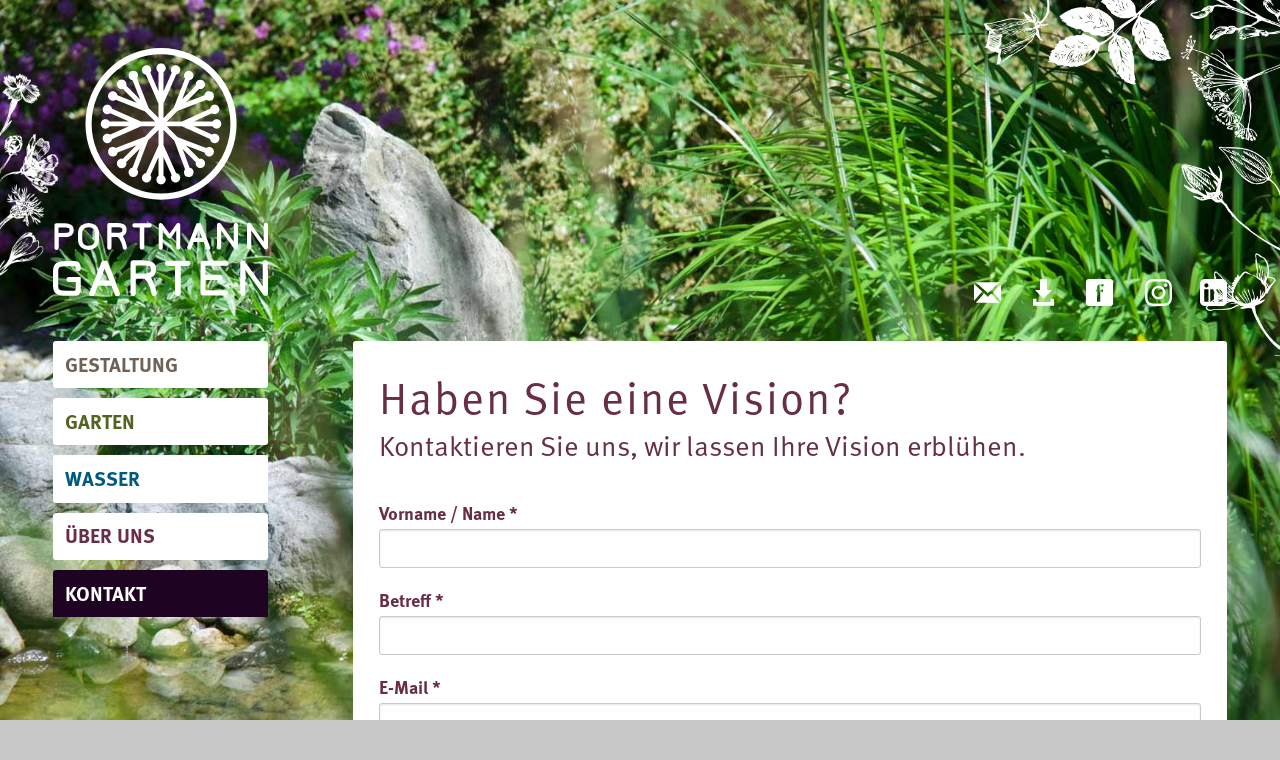

--- FILE ---
content_type: text/html; charset=utf-8
request_url: https://www.portmann-garten.ch/kontakt
body_size: 5774
content:
<!DOCTYPE html>
<html dir="ltr" lang="de-CH">
<head>

<meta charset="utf-8">
<!-- 
	This website is powered by TYPO3 - inspiring people to share!
	TYPO3 is a free open source Content Management Framework initially created by Kasper Skaarhoj and licensed under GNU/GPL.
	TYPO3 is copyright 1998-2026 of Kasper Skaarhoj. Extensions are copyright of their respective owners.
	Information and contribution at https://typo3.org/
-->


<link rel="icon" href="/typo3conf/ext/portmann_template/Resources/Public/Icons/favicon.ico" type="image/vnd.microsoft.icon">

<meta http-equiv="x-ua-compatible" content="IE=edge" />
<meta name="generator" content="TYPO3 CMS" />
<meta name="description" content="Zufriedene Kundschaft hat bei der Portmann Garten AG 1. Priorität. Wir unterstützen Sie bei Gartenbau, Naturpools und Gartenpflege in der Zentralschweiz" />
<meta name="viewport" content="width=device-width, initial-scale=1.0" />
<meta name="robots" content="index,follow" />
<meta name="keywords" content="Gärtner Zentralschweiz, Vision, Gartenbauer, Gartenbau, Gärtnerei, Gartenarchitekt, Landschaftsbau, Rasenpflege, Rasen" />
<meta name="twitter:card" content="summary" />


<link rel="stylesheet" href="/typo3conf/ext/portmann_template/Resources/Public/Css/foundation.min.1696938119.css" media="all">
<link rel="stylesheet" href="/typo3conf/ext/portmann_template/Resources/Public/Css/fancybox.1696938119.css" media="all">
<link rel="stylesheet" href="/typo3conf/ext/portmann_template/Resources/Public/Css/app.1751879402.css" media="all">


<script src="/typo3conf/ext/portmann_template/Resources/Public/JavaScript/vendor/jquery.1696938131.js"></script>
<script src="/typo3conf/ext/portmann_template/Resources/Public/JavaScript/vendor/fancybox.umd.1696938131.js"></script>



<title>Ihr Gärtner in der Zentralschweiz - Portmann Garten AG</title><link rel="icon" type="image/png" href="/typo3conf/ext/portmann_template/Resources/Public/Icons/favicon.png" sizes="32x32"><link rel="apple-touch-icon-precomposed" href="/typo3conf/ext/portmann_template/Resources/Public/Icons/apple-touch-icon-precomposed.png">    <script src="https://use.typekit.net/zfb5dpv.js"></script>
    <script>try{Typekit.load({ async: false });}catch(e){}</script>         <script>
      (function(i,s,o,g,r,a,m){i['GoogleAnalyticsObject']=r;i[r]=i[r]||function(){
      (i[r].q=i[r].q||[]).push(arguments)},i[r].l=1*new Date();a=s.createElement(o),
      m=s.getElementsByTagName(o)[0];a.async=1;a.src=g;m.parentNode.insertBefore(a,m)
      })(window,document,'script','https://www.google-analytics.com/analytics.js','ga');
    
      ga('create', 'UA-86580148-1', 'auto');
      ga('send', 'pageview');
    
    </script>
<link rel="canonical" href="/kontakt"/>
</head>
<body id="p-14" class="violet">
<div class="background-image" style="background-image:url('/fileadmin/user_upload/images/Hintergrundbilder/Gartenbau-Portmann-Garten-AG_Kaegiswil-Sarnen.jpg');">
  <div class="overlay">
    <header id="header" class="show-for-medium">
  <div class="row">
    <div class="medium-3 columns logo-wrap">
      <div class="logo"><a href="/" title="Gartenbau Portmann Garten AG, Obwalden"> <img src="/typo3conf/ext/portmann_template/Resources/Public/Images/Portmann-Garten_Logo.svg" alt="Gartenbau Portmann Garten AG, Kägiswil Obwalden" title="Gartenbau Portmann Garten AG, Kägiswil Obwalden"></a> </div>
    </div>
    <div class="medium-9 columns">
      <ul class="menu icon-nav float-right">
        <!--<li><a href="/home" title="Gartenbau Portmann - zur Startseite"><svg class="ic-home" width="30" height="28" data-name="Ebene 1" xmlns="http://www.w3.org/2000/svg" xmlns:xlink="http://www.w3.org/1999/xlink" viewBox="0 0 30 27.43"><defs><clipPath id="clip-path" transform="translate(-923 -507.57)"><rect class="cls-1" x="923" y="507.57" width="30" height="27.43"/></clipPath></defs><title>Home</title><g class="h-icon"><path class="cls-3" d="M927.29,523.27l-1.85,1.89c-.79-.79-1.56-1.57-2.35-2.34-.21-.2,0-.27.07-.37l3.57-3.59,11.05-11.12.18-.17,15,15-2.38,2.61-1.84-1.87a.73.73,0,0,0-.07.49c0,3.57,0,7.14,0,10.71,0,.38-.1.47-.47.46-1.87,0-3.74,0-5.6,0-.4,0-.45-.12-.45-.48,0-3.55,0-7.11,0-10.66,0-.34-.07-.45-.43-.45q-3.73,0-7.46,0c-.35,0-.44.08-.44.44,0,3.57,0,7.14,0,10.71,0,.36-.1.44-.44.44-1.91,0-3.83,0-5.74,0-.37,0-.43-.12-.43-.45,0-3.57,0-7.14,0-10.71Z" transform="translate(-923 -507.57)"/></g></svg></a></li>-->
        <li><a href="mailto:info@portmann-garten.ch" title="E-Mail an Gartenbau Portmann Garten AG senden"><svg class="ic-mail" width="27" height="21" data-name="Ebene 1" xmlns="http://www.w3.org/2000/svg" viewBox="0 0 27.26 20.91"><defs></defs><title>E-Mail</title><g class="h-icon"><polygon class="cls-1" points="1.7 0 13.94 11.04 26.17 0 1.7 0"/><polygon class="cls-1" points="1.7 20.91 25.59 20.91 17.39 11.56 13.94 14.8 10.18 11.29 1.7 20.91"/><polygon class="cls-1" points="0 18.9 8.29 9.53 0 1.7 0 18.9"/><polygon class="cls-1" points="19.19 9.9 27.26 19.05 27.26 2.55 19.19 9.9"/></g></svg></a></li>
        <li><a href="/ueber-uns/download/" title="Gartenbau Downlaod-Center"><svg class="ic-download" width="21" height="27" data-name="Ebene 1" xmlns="http://www.w3.org/2000/svg" viewBox="0 0 21.15 26.44"><defs></defs><title>Download</title><g class="h-icon"><polygon class="cls-1" points="7.05 0 7.08 10.58 1.76 10.58 10.57 19.39 19.39 10.58 14.1 10.58 14.1 0 7.05 0"/><polygon class="cls-1" points="17.63 19.39 17.63 22.91 3.53 22.91 3.53 19.39 0 19.39 0 22.91 0 26.44 21.15 26.44 21.15 19.39 17.63 19.39"/></g></svg></a></li>
        <li><a href="https://www.facebook.com/portmanngarten/" target="_blank" title="Gartenbau Portmann Garten AG auf Facebook"><svg class="ic-facebook" style="border-radius:3px;" width="27" height="27" data-name="Ebene 1" xmlns="http://www.w3.org/2000/svg" xmlns:xlink="http://www.w3.org/1999/xlink" viewBox="0 0 27 27"><defs><clipPath id="clip-path-2" transform="translate(-925 -508)"><rect class="cls-1" x="925" y="508" width="27" height="27"/></clipPath></defs><title>Facebook</title><g class="h-icon"><path class="cls-3" d="M941.89,518.46v2.19h-2.67v10H936.1v-10H935v-2.19h1.17a12.58,12.58,0,0,1-.12-1.67c0-2.41,1.43-3.79,3.94-3.79a5.51,5.51,0,0,1,2.89.76l-1,2a2.68,2.68,0,0,0-1.31-.41,1.25,1.25,0,0,0-1.34,1.38v1.74ZM925,535h27V508H925Z" transform="translate(-925 -508)"/></g></svg></a></li>
        <li><a href="https://www.instagram.com/portmann.garten/" target="_blank" title="Portmann Garten AG auf Instagram"><svg class="ic-instagram" width="27" height="27" xmlns="http://www.w3.org/2000/svg" viewBox="0 0 24 24"><defs></defs><title>Instagram</title><path class="a" d="M12,2.163c3.204,0,3.584.012,4.85.07,3.252.148,4.771,1.691,4.919,4.919.058,1.265.069,1.645.069,4.849,0,3.205-.012,3.584-.069,4.849-.149,3.225-1.664,4.771-4.919,4.919-1.266.058-1.644.07-4.85.07-3.204,0-3.584-.012-4.849-.07-3.26-.149-4.771-1.699-4.919-4.92-.058-1.265-.07-1.644-.07-4.849,0-3.204.013-3.583.07-4.849C2.381,3.924,3.896,2.38,7.151,2.232,8.417,2.175,8.796,2.163,12,2.163ZM12,0C8.741,0,8.333.014,7.053.072,2.695.272.273,2.69.073,7.052.014,8.333,0,8.741,0,12s.014,3.668.072,4.948c.2,4.358,2.618,6.78,6.98,6.98C8.333,23.986,8.741,24,12,24s3.668-.014,4.948-.072c4.354-.2,6.782-2.618,6.979-6.98C23.986,15.668,24,15.259,24,12s-.014-3.667-.072-4.947c-.196-4.354-2.617-6.78-6.979-6.98C15.668.014,15.259,0,12,0Zm0,5.838A6.1625,6.1625,0,1,0,18.162,12,6.16223,6.16223,0,0,0,12,5.838ZM12,16a4,4,0,1,1,4-4A3.99954,3.99954,0,0,1,12,16ZM18.406,4.155a1.44,1.44,0,1,0,1.439,1.44A1.44059,1.44059,0,0,0,18.406,4.155Z" transform="translate(0)"/></svg></a></li>
          <li><a href="https://ch.linkedin.com/company/portmann-garten-ag" target="_blank" title="Portmann Garten AG auf LinkedIn"><svg id="a" class="ic-linkedin" width="27" height="27" xmlns="http://www.w3.org/2000/svg" viewBox="0 0 24.75 24.75"><defs></defs><title>LinkedIn</title><path class="b" d="M20.25,0H4.5C2.01471,0,0,2.01471,0,4.5v15.75c0,2.48523,2.01471,4.5,4.5,4.5h15.75c2.48523,0,4.5-2.01477,4.5-4.5V4.5c0-2.48529-2.01477-4.5-4.5-4.5ZM7.77271,20.8125H3.9375V9.30682h3.83521v11.50568Zm-1.9176-13.03979c-1.05908,0-1.9176-.85852-1.9176-1.9176s.85852-1.9176,1.9176-1.9176,1.9176,.85852,1.9176,1.9176-.85852,1.9176-1.9176,1.9176Zm14.9574,13.03979h-3.83527v-6.13629c0-.76715-.38348-2.30121-1.91754-2.30121-1.08942,0-1.85645,.77356-2.30121,1.4967v6.9408h-3.45166V9.30682h3.45166v1.49274c.54962-.72198,1.72266-1.49274,3.83527-1.49274,3.32153,0,4.21875,3.3139,4.21875,5.36938v6.13629Z"/></svg></a></li>
      </ul>
    </div>
  </div>
</header>
<header id="mobile-header" class="show-for-small-only">
  <div class="row">
    <div class="small-6 columns">
      <div class="logo"><a href="/" title="Portmann Garten AG"> <img src="/typo3conf/ext/portmann_template/Resources/Public/Images/Portmann-Garten_Logo.svg" alt="Portmann Garten AG, Kägiswil" title="Portmann Garten AG, Kägiswil" width="100" height="115"></a> </div>
    </div>
    <div class="small-6 columns">
      <ul class="menu icon-nav float-right">
        <!--<li><a href="/home" title="Zur Startseite"><svg class="ic-home" width="30" height="28" data-name="Ebene 1" xmlns="http://www.w3.org/2000/svg" xmlns:xlink="http://www.w3.org/1999/xlink" viewBox="0 0 30 27.43"><defs><clipPath id="clip-path-3" transform="translate(-923 -507.57)"><rect class="cls-1" x="923" y="507.57" width="30" height="27.43"/></clipPath></defs><title>Home</title><g class="h-icon"><path class="cls-3" d="M927.29,523.27l-1.85,1.89c-.79-.79-1.56-1.57-2.35-2.34-.21-.2,0-.27.07-.37l3.57-3.59,11.05-11.12.18-.17,15,15-2.38,2.61-1.84-1.87a.73.73,0,0,0-.07.49c0,3.57,0,7.14,0,10.71,0,.38-.1.47-.47.46-1.87,0-3.74,0-5.6,0-.4,0-.45-.12-.45-.48,0-3.55,0-7.11,0-10.66,0-.34-.07-.45-.43-.45q-3.73,0-7.46,0c-.35,0-.44.08-.44.44,0,3.57,0,7.14,0,10.71,0,.36-.1.44-.44.44-1.91,0-3.83,0-5.74,0-.37,0-.43-.12-.43-.45,0-3.57,0-7.14,0-10.71Z" transform="translate(-923 -507.57)"/></g></svg></a></li>-->
        <li><a href="mailto:info@portmann-garten.ch" title="E-Mail an Portmann Garten AG senden"><svg class="ic-mail" width="27" height="21" data-name="Ebene 1" xmlns="http://www.w3.org/2000/svg" viewBox="0 0 27.26 20.91"><defs></defs><title>E-Mail</title><g class="h-icon"><polygon class="cls-1" points="1.7 0 13.94 11.04 26.17 0 1.7 0"/><polygon class="cls-1" points="1.7 20.91 25.59 20.91 17.39 11.56 13.94 14.8 10.18 11.29 1.7 20.91"/><polygon class="cls-1" points="0 18.9 8.29 9.53 0 1.7 0 18.9"/><polygon class="cls-1" points="19.19 9.9 27.26 19.05 27.26 2.55 19.19 9.9"/></g></svg></a></li>
        <li><a href="/ueber-uns/download/" title="Downlaod-Center"><svg class="ic-download" width="21" height="27" data-name="Ebene 1" xmlns="http://www.w3.org/2000/svg" viewBox="0 0 21.15 26.44"><defs></defs><title>Download</title><g class="h-icon"><polygon class="cls-1" points="7.05 0 7.08 10.58 1.76 10.58 10.57 19.39 19.39 10.58 14.1 10.58 14.1 0 7.05 0"/><polygon class="cls-1" points="17.63 19.39 17.63 22.91 3.53 22.91 3.53 19.39 0 19.39 0 22.91 0 26.44 21.15 26.44 21.15 19.39 17.63 19.39"/></g></svg></a></li>
        <li><a href="https://www.facebook.com/portmanngarten/" target="_blank" title="Gartenbau Portmann Garten auf Facebook"><svg class="ic-facebook" style="border-radius: 3px;" width="27" height="27" data-name="Ebene 1" xmlns="http://www.w3.org/2000/svg" xmlns:xlink="http://www.w3.org/1999/xlink" viewBox="0 0 27 27"><defs><clipPath id="clip-path-4" transform="translate(-925 -508)"><rect class="cls-1" x="925" y="508" width="27" height="27"/></clipPath></defs><title>Facebook</title><g class="h-icon"><path class="cls-3" d="M941.89,518.46v2.19h-2.67v10H936.1v-10H935v-2.19h1.17a12.58,12.58,0,0,1-.12-1.67c0-2.41,1.43-3.79,3.94-3.79a5.51,5.51,0,0,1,2.89.76l-1,2a2.68,2.68,0,0,0-1.31-.41,1.25,1.25,0,0,0-1.34,1.38v1.74ZM925,535h27V508H925Z" transform="translate(-925 -508)"/></g></svg></a></li>
        <li><a href="https://www.instagram.com/portmann.garten/" target="_blank" title="Portmann Garten AG auf Instagram"><svg class="ic-instagram" width="27" height="27" xmlns="http://www.w3.org/2000/svg" viewBox="0 0 24 24"><defs></defs><title>Instagram</title><path class="a" d="M12,2.163c3.204,0,3.584.012,4.85.07,3.252.148,4.771,1.691,4.919,4.919.058,1.265.069,1.645.069,4.849,0,3.205-.012,3.584-.069,4.849-.149,3.225-1.664,4.771-4.919,4.919-1.266.058-1.644.07-4.85.07-3.204,0-3.584-.012-4.849-.07-3.26-.149-4.771-1.699-4.919-4.92-.058-1.265-.07-1.644-.07-4.849,0-3.204.013-3.583.07-4.849C2.381,3.924,3.896,2.38,7.151,2.232,8.417,2.175,8.796,2.163,12,2.163ZM12,0C8.741,0,8.333.014,7.053.072,2.695.272.273,2.69.073,7.052.014,8.333,0,8.741,0,12s.014,3.668.072,4.948c.2,4.358,2.618,6.78,6.98,6.98C8.333,23.986,8.741,24,12,24s3.668-.014,4.948-.072c4.354-.2,6.782-2.618,6.979-6.98C23.986,15.668,24,15.259,24,12s-.014-3.667-.072-4.947c-.196-4.354-2.617-6.78-6.979-6.98C15.668.014,15.259,0,12,0Zm0,5.838A6.1625,6.1625,0,1,0,18.162,12,6.16223,6.16223,0,0,0,12,5.838ZM12,16a4,4,0,1,1,4-4A3.99954,3.99954,0,0,1,12,16ZM18.406,4.155a1.44,1.44,0,1,0,1.439,1.44A1.44059,1.44059,0,0,0,18.406,4.155Z" transform="translate(0)"/></svg></a></li>	
          <li><a href="https://ch.linkedin.com/company/portmann-garten-ag" target="_blank" title="Portmann Garten AG auf LinkedIn"><svg class="ic-linkedin" width="27" height="27" xmlns="http://www.w3.org/2000/svg" viewBox="0 0 24.75 24.75"><defs></defs><title>LinkedIn</title><path class="b" d="M20.25,0H4.5C2.01471,0,0,2.01471,0,4.5v15.75c0,2.48523,2.01471,4.5,4.5,4.5h15.75c2.48523,0,4.5-2.01477,4.5-4.5V4.5c0-2.48529-2.01477-4.5-4.5-4.5ZM7.77271,20.8125H3.9375V9.30682h3.83521v11.50568Zm-1.9176-13.03979c-1.05908,0-1.9176-.85852-1.9176-1.9176s.85852-1.9176,1.9176-1.9176,1.9176,.85852,1.9176,1.9176-.85852,1.9176-1.9176,1.9176Zm14.9574,13.03979h-3.83527v-6.13629c0-.76715-.38348-2.30121-1.91754-2.30121-1.08942,0-1.85645,.77356-2.30121,1.4967v6.9408h-3.45166V9.30682h3.45166v1.49274c.54962-.72198,1.72266-1.49274,3.83527-1.49274,3.32153,0,4.21875,3.3139,4.21875,5.36938v6.13629Z"/></svg></a></li>          
      </ul>
    </div>
    <div class="small-6 columns">
      <div data-responsive-toggle="mobile-menu" data-hide-for="medium">
        <div class="icon-wrap float-right" data-toggle>
          <button class="menu-icon" type="button" title="Main Menu" ></button>
          <div class="title-bar-title" >Menu</div>
        </div>
      </div>
    </div>    
  </div>
</header>

    <div class="row">
      <div class="medium-3 columns show-for-medium menu-wrap">
        <nav id="main-menu"><ul class="menu vertical"><li class="menu-2"><a href="/gestaltung" title="Gestaltung">Gestaltung</a></li><li class="menu-3"><a href="/garten" title="Garten">Garten</a></li><li class="menu-4"><a href="/wasser" title="Wasser">Wasser</a></li><li class="menu-5"><a href="/ueber-uns" title="Über uns">Über uns</a></li><li class="menu-14 cur"><a href="/kontakt" title="Kontakt" class="active">Kontakt</a></li></ul></nav>
      </div>
      <div class="small-12 columns show-for-small-only">
        <nav id="mobile-menu"><ul class="vertical menu" data-accordion-menu><li class="menu-2"><a href="/gestaltung" title="Gestaltung">Gestaltung</a><ul class="menu vertical submenu"><li class="menu-27"><a href="/gestaltung/gartenplanung" title="Gartenplanung">Gartenplanung</a></li><li class="menu-29"><a href="/gestaltung/visualisierungen" title="Visualisierungen">Visualisierungen</a></li></ul></li><li class="menu-3"><a href="/garten" title="Garten">Garten</a><ul class="menu vertical submenu"><li class="menu-8"><a href="/garten/bau" title="Bau">Bau</a></li><li class="menu-9"><a href="/garten/pflege" title="Pflege">Pflege</a></li></ul></li><li class="menu-4"><a href="/wasser" title="Wasser">Wasser</a><ul class="menu vertical submenu"><li class="menu-10"><a href="/wasser/swimming-pond" title="Swimming Pond">Swimming Pond</a></li><li class="menu-11"><a href="/wasser/living-pool" title="Living Pool">Living Pool</a></li><li class="menu-30"><a href="/wasser/wasseranlagen" title="Wasseranlagen">Wasseranlagen</a></li></ul></li><li class="menu-5"><a href="/ueber-uns" title="Über uns">Über uns</a><ul class="menu vertical submenu"><li class="menu-31"><a href="/ueber-uns/news" title="News">News</a></li><li class="menu-12"><a href="/ueber-uns/firma" title="Firma">Firma</a></li><li class="menu-13"><a href="/ueber-uns/team" title="Team">Team</a></li><li class="menu-23"><a href="/ueber-uns/offene-stellen" title="Offene Stellen">Offene Stellen</a></li><li class="menu-15"><a href="/ueber-uns/download" title="Download">Download</a></li></ul></li><li class="menu-14 cur"><a href="/kontakt" title="Kontakt" class="active">Kontakt</a></li></ul></nav>
      </div>      
      <div class="medium-9 columns">
        
  <div class="content-wrap">
    <div id="title" class="row">
      <div class="large-12 columns">
        
    

            <div id="c6" class="frame frame-default frame-type-header frame-layout-0">
                
                
                    



                
                
                    

    
        <header>
            

    
            <h1 class="">
                Haben Sie eine Vision?
            </h1>
        



            

    
            <h2 class="">
                Kontaktieren Sie uns, wir lassen Ihre Vision erblühen.
            </h2>
        



            



        </header>
    



                
                
                
                    



                
                
                    



                
            </div>

        


      </div>
    </div>
    <div id="main-content" class="row">
      <div class="large-12 columns">
        
    

            <div id="c409" class="frame frame-default frame-type-form_formframework frame-layout-0">
                
                
                    



                
                
                    

    



                
                

    
    

    

        <form enctype="multipart/form-data" method="post" id="kontaktformular-409" action="/kontakt?tx_form_formframework%5Baction%5D=perform&amp;tx_form_formframework%5Bcontroller%5D=FormFrontend&amp;cHash=598c94223c92894ac16a3f8e1cd268ae#kontaktformular-409">
<div><input type="hidden" name="tx_form_formframework[kontaktformular-409][__state]" value="TzozOToiVFlQTzNcQ01TXEZvcm1cRG9tYWluXFJ1bnRpbWVcRm9ybVN0YXRlIjoyOntzOjI1OiIAKgBsYXN0RGlzcGxheWVkUGFnZUluZGV4IjtpOjA7czoxMzoiACoAZm9ybVZhbHVlcyI7YTowOnt9fQ==488c333464c1319780660a7417bc04d5eaf644db" /><input type="hidden" name="tx_form_formframework[__trustedProperties]" value="{&quot;kontaktformular-409&quot;:{&quot;text-1&quot;:1,&quot;text-2&quot;:1,&quot;text-3&quot;:1,&quot;text-4&quot;:1,&quot;textarea-1&quot;:1,&quot;0M4G39DnAgxtcSX7yFkusmLHl&quot;:1,&quot;recaptcha-1&quot;:1,&quot;__currentPage&quot;:1}}fa8b90e1bdd25596cbb1d9a2edc496d9ec3e53bd" />
</div>

            

    
        <h2>Step</h2>
    
    
        

    

    <div class="form-group">
        
            <label class="control-label" for="kontaktformular-409-text-1">Vorname / Name
<span class="required">*</span>

</label>
        
        <div class="input">
            
                
        <input required="required" class=" form-control" id="kontaktformular-409-text-1" type="text" name="tx_form_formframework[kontaktformular-409][text-1]" value="" />
    
                
            
            
        </div>
    </div>






    
        

    

    <div class="form-group">
        
            <label class="control-label" for="kontaktformular-409-text-2">Betreff
<span class="required">*</span>

</label>
        
        <div class="input">
            
                
        <input required="required" class=" form-control" id="kontaktformular-409-text-2" type="text" name="tx_form_formframework[kontaktformular-409][text-2]" value="" />
    
                
            
            
        </div>
    </div>






    
        

    

    <div class="form-group">
        
            <label class="control-label" for="kontaktformular-409-text-3">E-Mail
<span class="required">*</span>

</label>
        
        <div class="input">
            
                
        <input required="required" class=" form-control" id="kontaktformular-409-text-3" type="text" name="tx_form_formframework[kontaktformular-409][text-3]" value="" />
    
                
            
            
        </div>
    </div>






    
        

    

    <div class="form-group">
        
            <label class="control-label" for="kontaktformular-409-text-4">Telefon
<span class="required">*</span>

</label>
        
        <div class="input">
            
                
        <input required="required" class=" form-control" id="kontaktformular-409-text-4" type="text" name="tx_form_formframework[kontaktformular-409][text-4]" value="" />
    
                
            
            
        </div>
    </div>






    
        

    

    <div class="form-group">
        
            <label class="control-label" for="kontaktformular-409-textarea-1">Nachricht
<span class="required">*</span>

</label>
        
        <div class="input">
            
                
        <textarea required="required" class="xxlarge form-control" id="kontaktformular-409-textarea-1" name="tx_form_formframework[kontaktformular-409][textarea-1]"></textarea>
    
                
            
            
        </div>
    </div>






    
        

        <input autocomplete="0M4G39DnAgxtcSX7yFkusmLHl" aria-hidden="true" id="kontaktformular-409-0M4G39DnAgxtcSX7yFkusmLHl" style="position:absolute; margin:0 0 0 -999em;" tabindex="-1" type="text" name="tx_form_formframework[kontaktformular-409][0M4G39DnAgxtcSX7yFkusmLHl]" />
    


    
        

	
	

    <div class="form-group">
        
            <label class="control-label" for="kontaktformular-409-recaptcha-1">reCAPTCHA</label>
        
        <div class="recaptcha">
            
                
		
			
					<input id="kontaktformular-409-recaptcha-1" type="hidden" name="tx_form_formframework[kontaktformular-409][recaptcha-1]" value="1" />
					<div class="g-recaptcha" data-sitekey="6LcH-3QrAAAAABA6vm7PaiGm8KgfK-L5e-NdJ5ja"></div>
				
		
	
                
            
            
        </div>
    </div>



		




    



            <div class="actions">
                
<nav class="form-navigation">
	<div class="btn-toolbar" role="toolbar">
		<div class="btn-group" role="group">
			<input id="currentPage" type="hidden" name="tx_form_formframework[kontaktformular-409][__currentPage]" value="" />
			
			
					<span class="next submit">
						
								<button class="btn btn-primary" onclick="document.forms[&#039;kontaktformular-409&#039;].querySelector(&#039;#currentPage&#039;).value=&#039;1&#039;" type="submit" name="" value="1">Absenden</button>
							
					</span>
				
		</div>
	</div>
</nav>


            </div>
        </form>



    





                
                    



                
                
                    



                
            </div>

        


    

            <div id="c25" class="frame frame-default frame-type-textmedia frame-layout-0">
                
                
                    



                
                

    
        

    



    


                

    <div class="ce-textpic ce-right ce-intext">
        
            



        

        
                <div class="ce-bodytext">
                    
                    <hr>
<h3>Portmann Garten AG</h3>
<h4>Hauptsitz</h4>
<p>Mittelgasse 5 | 6056 Kägiswil<br> Fon <a href="tel:0041416665030" title="Portmann Garten AG anrufen">+41 41 666 50 30</a><br> <a href="mailto:info@portmann-garten.ch" title="E-Mail an Portmann Garten AG senden" class="mail">info@portmann-garten.ch</a></p>
<p><a href="https://goo.gl/maps/7LwiVBN55ENZw4nEA" target="_blank" class="button" rel="noreferrer">Lageplan öffnen</a></p>
<hr>
<h3>Weitere Filialen</h3>
<h4>Filiale Ebikon</h4>
<p>Bahnhofstrasse 2 | 6030 Ebikon</p>
<h4>Filiale Wolfenschiessen</h4>
<p>Oberrickenbachstrasse 29 | 6386 Wolfenschiessen</p>
                </div>
            

        
    </div>


                
                    



                
                
                    



                
            </div>

        


      </div>
    </div>    
  </div>

      </div>
    </div>
    <footer id="footer">
  <div class="row">
    <div class="medium-9 medium-offset-3 columns">
      <div class="footer-wrap"><div class="left"><span>Portmann Garten AG</span> | Mittelgasse 5 | 6056 Kägiswil<br>Fon <a href="tel:0041416665030" title="Portmann Garten anrufen">+41 41 666 50 30</a> | <a href="mailto:info@portmann-garten.ch" title="E-Mail an Gartenbau Portmann Garten AG senden">info@portmann-garten.ch</a></div><div class="right"><a href="/impressum">Impressum</a> | <a href="/datenschutz">Datenschutz</a></div>
      </div>
    </div>
  </div>
</footer>

  </div>
</div>
<script src="https://www.google.com/recaptcha/api.js?hl=de"></script>
<script src="/typo3conf/ext/portmann_template/Resources/Public/JavaScript/vendor/what-input.1696938131.js"></script>
<script src="/typo3conf/ext/portmann_template/Resources/Public/JavaScript/vendor/foundation.min.1696938131.js"></script>
<script src="/typo3conf/ext/portmann_template/Resources/Public/JavaScript/app.1696938120.js"></script>


</body>
</html>

--- FILE ---
content_type: text/html; charset=utf-8
request_url: https://www.google.com/recaptcha/api2/anchor?ar=1&k=6LcH-3QrAAAAABA6vm7PaiGm8KgfK-L5e-NdJ5ja&co=aHR0cHM6Ly93d3cucG9ydG1hbm4tZ2FydGVuLmNoOjQ0Mw..&hl=de&v=N67nZn4AqZkNcbeMu4prBgzg&size=normal&anchor-ms=20000&execute-ms=30000&cb=kw57ugfsffjg
body_size: 49582
content:
<!DOCTYPE HTML><html dir="ltr" lang="de"><head><meta http-equiv="Content-Type" content="text/html; charset=UTF-8">
<meta http-equiv="X-UA-Compatible" content="IE=edge">
<title>reCAPTCHA</title>
<style type="text/css">
/* cyrillic-ext */
@font-face {
  font-family: 'Roboto';
  font-style: normal;
  font-weight: 400;
  font-stretch: 100%;
  src: url(//fonts.gstatic.com/s/roboto/v48/KFO7CnqEu92Fr1ME7kSn66aGLdTylUAMa3GUBHMdazTgWw.woff2) format('woff2');
  unicode-range: U+0460-052F, U+1C80-1C8A, U+20B4, U+2DE0-2DFF, U+A640-A69F, U+FE2E-FE2F;
}
/* cyrillic */
@font-face {
  font-family: 'Roboto';
  font-style: normal;
  font-weight: 400;
  font-stretch: 100%;
  src: url(//fonts.gstatic.com/s/roboto/v48/KFO7CnqEu92Fr1ME7kSn66aGLdTylUAMa3iUBHMdazTgWw.woff2) format('woff2');
  unicode-range: U+0301, U+0400-045F, U+0490-0491, U+04B0-04B1, U+2116;
}
/* greek-ext */
@font-face {
  font-family: 'Roboto';
  font-style: normal;
  font-weight: 400;
  font-stretch: 100%;
  src: url(//fonts.gstatic.com/s/roboto/v48/KFO7CnqEu92Fr1ME7kSn66aGLdTylUAMa3CUBHMdazTgWw.woff2) format('woff2');
  unicode-range: U+1F00-1FFF;
}
/* greek */
@font-face {
  font-family: 'Roboto';
  font-style: normal;
  font-weight: 400;
  font-stretch: 100%;
  src: url(//fonts.gstatic.com/s/roboto/v48/KFO7CnqEu92Fr1ME7kSn66aGLdTylUAMa3-UBHMdazTgWw.woff2) format('woff2');
  unicode-range: U+0370-0377, U+037A-037F, U+0384-038A, U+038C, U+038E-03A1, U+03A3-03FF;
}
/* math */
@font-face {
  font-family: 'Roboto';
  font-style: normal;
  font-weight: 400;
  font-stretch: 100%;
  src: url(//fonts.gstatic.com/s/roboto/v48/KFO7CnqEu92Fr1ME7kSn66aGLdTylUAMawCUBHMdazTgWw.woff2) format('woff2');
  unicode-range: U+0302-0303, U+0305, U+0307-0308, U+0310, U+0312, U+0315, U+031A, U+0326-0327, U+032C, U+032F-0330, U+0332-0333, U+0338, U+033A, U+0346, U+034D, U+0391-03A1, U+03A3-03A9, U+03B1-03C9, U+03D1, U+03D5-03D6, U+03F0-03F1, U+03F4-03F5, U+2016-2017, U+2034-2038, U+203C, U+2040, U+2043, U+2047, U+2050, U+2057, U+205F, U+2070-2071, U+2074-208E, U+2090-209C, U+20D0-20DC, U+20E1, U+20E5-20EF, U+2100-2112, U+2114-2115, U+2117-2121, U+2123-214F, U+2190, U+2192, U+2194-21AE, U+21B0-21E5, U+21F1-21F2, U+21F4-2211, U+2213-2214, U+2216-22FF, U+2308-230B, U+2310, U+2319, U+231C-2321, U+2336-237A, U+237C, U+2395, U+239B-23B7, U+23D0, U+23DC-23E1, U+2474-2475, U+25AF, U+25B3, U+25B7, U+25BD, U+25C1, U+25CA, U+25CC, U+25FB, U+266D-266F, U+27C0-27FF, U+2900-2AFF, U+2B0E-2B11, U+2B30-2B4C, U+2BFE, U+3030, U+FF5B, U+FF5D, U+1D400-1D7FF, U+1EE00-1EEFF;
}
/* symbols */
@font-face {
  font-family: 'Roboto';
  font-style: normal;
  font-weight: 400;
  font-stretch: 100%;
  src: url(//fonts.gstatic.com/s/roboto/v48/KFO7CnqEu92Fr1ME7kSn66aGLdTylUAMaxKUBHMdazTgWw.woff2) format('woff2');
  unicode-range: U+0001-000C, U+000E-001F, U+007F-009F, U+20DD-20E0, U+20E2-20E4, U+2150-218F, U+2190, U+2192, U+2194-2199, U+21AF, U+21E6-21F0, U+21F3, U+2218-2219, U+2299, U+22C4-22C6, U+2300-243F, U+2440-244A, U+2460-24FF, U+25A0-27BF, U+2800-28FF, U+2921-2922, U+2981, U+29BF, U+29EB, U+2B00-2BFF, U+4DC0-4DFF, U+FFF9-FFFB, U+10140-1018E, U+10190-1019C, U+101A0, U+101D0-101FD, U+102E0-102FB, U+10E60-10E7E, U+1D2C0-1D2D3, U+1D2E0-1D37F, U+1F000-1F0FF, U+1F100-1F1AD, U+1F1E6-1F1FF, U+1F30D-1F30F, U+1F315, U+1F31C, U+1F31E, U+1F320-1F32C, U+1F336, U+1F378, U+1F37D, U+1F382, U+1F393-1F39F, U+1F3A7-1F3A8, U+1F3AC-1F3AF, U+1F3C2, U+1F3C4-1F3C6, U+1F3CA-1F3CE, U+1F3D4-1F3E0, U+1F3ED, U+1F3F1-1F3F3, U+1F3F5-1F3F7, U+1F408, U+1F415, U+1F41F, U+1F426, U+1F43F, U+1F441-1F442, U+1F444, U+1F446-1F449, U+1F44C-1F44E, U+1F453, U+1F46A, U+1F47D, U+1F4A3, U+1F4B0, U+1F4B3, U+1F4B9, U+1F4BB, U+1F4BF, U+1F4C8-1F4CB, U+1F4D6, U+1F4DA, U+1F4DF, U+1F4E3-1F4E6, U+1F4EA-1F4ED, U+1F4F7, U+1F4F9-1F4FB, U+1F4FD-1F4FE, U+1F503, U+1F507-1F50B, U+1F50D, U+1F512-1F513, U+1F53E-1F54A, U+1F54F-1F5FA, U+1F610, U+1F650-1F67F, U+1F687, U+1F68D, U+1F691, U+1F694, U+1F698, U+1F6AD, U+1F6B2, U+1F6B9-1F6BA, U+1F6BC, U+1F6C6-1F6CF, U+1F6D3-1F6D7, U+1F6E0-1F6EA, U+1F6F0-1F6F3, U+1F6F7-1F6FC, U+1F700-1F7FF, U+1F800-1F80B, U+1F810-1F847, U+1F850-1F859, U+1F860-1F887, U+1F890-1F8AD, U+1F8B0-1F8BB, U+1F8C0-1F8C1, U+1F900-1F90B, U+1F93B, U+1F946, U+1F984, U+1F996, U+1F9E9, U+1FA00-1FA6F, U+1FA70-1FA7C, U+1FA80-1FA89, U+1FA8F-1FAC6, U+1FACE-1FADC, U+1FADF-1FAE9, U+1FAF0-1FAF8, U+1FB00-1FBFF;
}
/* vietnamese */
@font-face {
  font-family: 'Roboto';
  font-style: normal;
  font-weight: 400;
  font-stretch: 100%;
  src: url(//fonts.gstatic.com/s/roboto/v48/KFO7CnqEu92Fr1ME7kSn66aGLdTylUAMa3OUBHMdazTgWw.woff2) format('woff2');
  unicode-range: U+0102-0103, U+0110-0111, U+0128-0129, U+0168-0169, U+01A0-01A1, U+01AF-01B0, U+0300-0301, U+0303-0304, U+0308-0309, U+0323, U+0329, U+1EA0-1EF9, U+20AB;
}
/* latin-ext */
@font-face {
  font-family: 'Roboto';
  font-style: normal;
  font-weight: 400;
  font-stretch: 100%;
  src: url(//fonts.gstatic.com/s/roboto/v48/KFO7CnqEu92Fr1ME7kSn66aGLdTylUAMa3KUBHMdazTgWw.woff2) format('woff2');
  unicode-range: U+0100-02BA, U+02BD-02C5, U+02C7-02CC, U+02CE-02D7, U+02DD-02FF, U+0304, U+0308, U+0329, U+1D00-1DBF, U+1E00-1E9F, U+1EF2-1EFF, U+2020, U+20A0-20AB, U+20AD-20C0, U+2113, U+2C60-2C7F, U+A720-A7FF;
}
/* latin */
@font-face {
  font-family: 'Roboto';
  font-style: normal;
  font-weight: 400;
  font-stretch: 100%;
  src: url(//fonts.gstatic.com/s/roboto/v48/KFO7CnqEu92Fr1ME7kSn66aGLdTylUAMa3yUBHMdazQ.woff2) format('woff2');
  unicode-range: U+0000-00FF, U+0131, U+0152-0153, U+02BB-02BC, U+02C6, U+02DA, U+02DC, U+0304, U+0308, U+0329, U+2000-206F, U+20AC, U+2122, U+2191, U+2193, U+2212, U+2215, U+FEFF, U+FFFD;
}
/* cyrillic-ext */
@font-face {
  font-family: 'Roboto';
  font-style: normal;
  font-weight: 500;
  font-stretch: 100%;
  src: url(//fonts.gstatic.com/s/roboto/v48/KFO7CnqEu92Fr1ME7kSn66aGLdTylUAMa3GUBHMdazTgWw.woff2) format('woff2');
  unicode-range: U+0460-052F, U+1C80-1C8A, U+20B4, U+2DE0-2DFF, U+A640-A69F, U+FE2E-FE2F;
}
/* cyrillic */
@font-face {
  font-family: 'Roboto';
  font-style: normal;
  font-weight: 500;
  font-stretch: 100%;
  src: url(//fonts.gstatic.com/s/roboto/v48/KFO7CnqEu92Fr1ME7kSn66aGLdTylUAMa3iUBHMdazTgWw.woff2) format('woff2');
  unicode-range: U+0301, U+0400-045F, U+0490-0491, U+04B0-04B1, U+2116;
}
/* greek-ext */
@font-face {
  font-family: 'Roboto';
  font-style: normal;
  font-weight: 500;
  font-stretch: 100%;
  src: url(//fonts.gstatic.com/s/roboto/v48/KFO7CnqEu92Fr1ME7kSn66aGLdTylUAMa3CUBHMdazTgWw.woff2) format('woff2');
  unicode-range: U+1F00-1FFF;
}
/* greek */
@font-face {
  font-family: 'Roboto';
  font-style: normal;
  font-weight: 500;
  font-stretch: 100%;
  src: url(//fonts.gstatic.com/s/roboto/v48/KFO7CnqEu92Fr1ME7kSn66aGLdTylUAMa3-UBHMdazTgWw.woff2) format('woff2');
  unicode-range: U+0370-0377, U+037A-037F, U+0384-038A, U+038C, U+038E-03A1, U+03A3-03FF;
}
/* math */
@font-face {
  font-family: 'Roboto';
  font-style: normal;
  font-weight: 500;
  font-stretch: 100%;
  src: url(//fonts.gstatic.com/s/roboto/v48/KFO7CnqEu92Fr1ME7kSn66aGLdTylUAMawCUBHMdazTgWw.woff2) format('woff2');
  unicode-range: U+0302-0303, U+0305, U+0307-0308, U+0310, U+0312, U+0315, U+031A, U+0326-0327, U+032C, U+032F-0330, U+0332-0333, U+0338, U+033A, U+0346, U+034D, U+0391-03A1, U+03A3-03A9, U+03B1-03C9, U+03D1, U+03D5-03D6, U+03F0-03F1, U+03F4-03F5, U+2016-2017, U+2034-2038, U+203C, U+2040, U+2043, U+2047, U+2050, U+2057, U+205F, U+2070-2071, U+2074-208E, U+2090-209C, U+20D0-20DC, U+20E1, U+20E5-20EF, U+2100-2112, U+2114-2115, U+2117-2121, U+2123-214F, U+2190, U+2192, U+2194-21AE, U+21B0-21E5, U+21F1-21F2, U+21F4-2211, U+2213-2214, U+2216-22FF, U+2308-230B, U+2310, U+2319, U+231C-2321, U+2336-237A, U+237C, U+2395, U+239B-23B7, U+23D0, U+23DC-23E1, U+2474-2475, U+25AF, U+25B3, U+25B7, U+25BD, U+25C1, U+25CA, U+25CC, U+25FB, U+266D-266F, U+27C0-27FF, U+2900-2AFF, U+2B0E-2B11, U+2B30-2B4C, U+2BFE, U+3030, U+FF5B, U+FF5D, U+1D400-1D7FF, U+1EE00-1EEFF;
}
/* symbols */
@font-face {
  font-family: 'Roboto';
  font-style: normal;
  font-weight: 500;
  font-stretch: 100%;
  src: url(//fonts.gstatic.com/s/roboto/v48/KFO7CnqEu92Fr1ME7kSn66aGLdTylUAMaxKUBHMdazTgWw.woff2) format('woff2');
  unicode-range: U+0001-000C, U+000E-001F, U+007F-009F, U+20DD-20E0, U+20E2-20E4, U+2150-218F, U+2190, U+2192, U+2194-2199, U+21AF, U+21E6-21F0, U+21F3, U+2218-2219, U+2299, U+22C4-22C6, U+2300-243F, U+2440-244A, U+2460-24FF, U+25A0-27BF, U+2800-28FF, U+2921-2922, U+2981, U+29BF, U+29EB, U+2B00-2BFF, U+4DC0-4DFF, U+FFF9-FFFB, U+10140-1018E, U+10190-1019C, U+101A0, U+101D0-101FD, U+102E0-102FB, U+10E60-10E7E, U+1D2C0-1D2D3, U+1D2E0-1D37F, U+1F000-1F0FF, U+1F100-1F1AD, U+1F1E6-1F1FF, U+1F30D-1F30F, U+1F315, U+1F31C, U+1F31E, U+1F320-1F32C, U+1F336, U+1F378, U+1F37D, U+1F382, U+1F393-1F39F, U+1F3A7-1F3A8, U+1F3AC-1F3AF, U+1F3C2, U+1F3C4-1F3C6, U+1F3CA-1F3CE, U+1F3D4-1F3E0, U+1F3ED, U+1F3F1-1F3F3, U+1F3F5-1F3F7, U+1F408, U+1F415, U+1F41F, U+1F426, U+1F43F, U+1F441-1F442, U+1F444, U+1F446-1F449, U+1F44C-1F44E, U+1F453, U+1F46A, U+1F47D, U+1F4A3, U+1F4B0, U+1F4B3, U+1F4B9, U+1F4BB, U+1F4BF, U+1F4C8-1F4CB, U+1F4D6, U+1F4DA, U+1F4DF, U+1F4E3-1F4E6, U+1F4EA-1F4ED, U+1F4F7, U+1F4F9-1F4FB, U+1F4FD-1F4FE, U+1F503, U+1F507-1F50B, U+1F50D, U+1F512-1F513, U+1F53E-1F54A, U+1F54F-1F5FA, U+1F610, U+1F650-1F67F, U+1F687, U+1F68D, U+1F691, U+1F694, U+1F698, U+1F6AD, U+1F6B2, U+1F6B9-1F6BA, U+1F6BC, U+1F6C6-1F6CF, U+1F6D3-1F6D7, U+1F6E0-1F6EA, U+1F6F0-1F6F3, U+1F6F7-1F6FC, U+1F700-1F7FF, U+1F800-1F80B, U+1F810-1F847, U+1F850-1F859, U+1F860-1F887, U+1F890-1F8AD, U+1F8B0-1F8BB, U+1F8C0-1F8C1, U+1F900-1F90B, U+1F93B, U+1F946, U+1F984, U+1F996, U+1F9E9, U+1FA00-1FA6F, U+1FA70-1FA7C, U+1FA80-1FA89, U+1FA8F-1FAC6, U+1FACE-1FADC, U+1FADF-1FAE9, U+1FAF0-1FAF8, U+1FB00-1FBFF;
}
/* vietnamese */
@font-face {
  font-family: 'Roboto';
  font-style: normal;
  font-weight: 500;
  font-stretch: 100%;
  src: url(//fonts.gstatic.com/s/roboto/v48/KFO7CnqEu92Fr1ME7kSn66aGLdTylUAMa3OUBHMdazTgWw.woff2) format('woff2');
  unicode-range: U+0102-0103, U+0110-0111, U+0128-0129, U+0168-0169, U+01A0-01A1, U+01AF-01B0, U+0300-0301, U+0303-0304, U+0308-0309, U+0323, U+0329, U+1EA0-1EF9, U+20AB;
}
/* latin-ext */
@font-face {
  font-family: 'Roboto';
  font-style: normal;
  font-weight: 500;
  font-stretch: 100%;
  src: url(//fonts.gstatic.com/s/roboto/v48/KFO7CnqEu92Fr1ME7kSn66aGLdTylUAMa3KUBHMdazTgWw.woff2) format('woff2');
  unicode-range: U+0100-02BA, U+02BD-02C5, U+02C7-02CC, U+02CE-02D7, U+02DD-02FF, U+0304, U+0308, U+0329, U+1D00-1DBF, U+1E00-1E9F, U+1EF2-1EFF, U+2020, U+20A0-20AB, U+20AD-20C0, U+2113, U+2C60-2C7F, U+A720-A7FF;
}
/* latin */
@font-face {
  font-family: 'Roboto';
  font-style: normal;
  font-weight: 500;
  font-stretch: 100%;
  src: url(//fonts.gstatic.com/s/roboto/v48/KFO7CnqEu92Fr1ME7kSn66aGLdTylUAMa3yUBHMdazQ.woff2) format('woff2');
  unicode-range: U+0000-00FF, U+0131, U+0152-0153, U+02BB-02BC, U+02C6, U+02DA, U+02DC, U+0304, U+0308, U+0329, U+2000-206F, U+20AC, U+2122, U+2191, U+2193, U+2212, U+2215, U+FEFF, U+FFFD;
}
/* cyrillic-ext */
@font-face {
  font-family: 'Roboto';
  font-style: normal;
  font-weight: 900;
  font-stretch: 100%;
  src: url(//fonts.gstatic.com/s/roboto/v48/KFO7CnqEu92Fr1ME7kSn66aGLdTylUAMa3GUBHMdazTgWw.woff2) format('woff2');
  unicode-range: U+0460-052F, U+1C80-1C8A, U+20B4, U+2DE0-2DFF, U+A640-A69F, U+FE2E-FE2F;
}
/* cyrillic */
@font-face {
  font-family: 'Roboto';
  font-style: normal;
  font-weight: 900;
  font-stretch: 100%;
  src: url(//fonts.gstatic.com/s/roboto/v48/KFO7CnqEu92Fr1ME7kSn66aGLdTylUAMa3iUBHMdazTgWw.woff2) format('woff2');
  unicode-range: U+0301, U+0400-045F, U+0490-0491, U+04B0-04B1, U+2116;
}
/* greek-ext */
@font-face {
  font-family: 'Roboto';
  font-style: normal;
  font-weight: 900;
  font-stretch: 100%;
  src: url(//fonts.gstatic.com/s/roboto/v48/KFO7CnqEu92Fr1ME7kSn66aGLdTylUAMa3CUBHMdazTgWw.woff2) format('woff2');
  unicode-range: U+1F00-1FFF;
}
/* greek */
@font-face {
  font-family: 'Roboto';
  font-style: normal;
  font-weight: 900;
  font-stretch: 100%;
  src: url(//fonts.gstatic.com/s/roboto/v48/KFO7CnqEu92Fr1ME7kSn66aGLdTylUAMa3-UBHMdazTgWw.woff2) format('woff2');
  unicode-range: U+0370-0377, U+037A-037F, U+0384-038A, U+038C, U+038E-03A1, U+03A3-03FF;
}
/* math */
@font-face {
  font-family: 'Roboto';
  font-style: normal;
  font-weight: 900;
  font-stretch: 100%;
  src: url(//fonts.gstatic.com/s/roboto/v48/KFO7CnqEu92Fr1ME7kSn66aGLdTylUAMawCUBHMdazTgWw.woff2) format('woff2');
  unicode-range: U+0302-0303, U+0305, U+0307-0308, U+0310, U+0312, U+0315, U+031A, U+0326-0327, U+032C, U+032F-0330, U+0332-0333, U+0338, U+033A, U+0346, U+034D, U+0391-03A1, U+03A3-03A9, U+03B1-03C9, U+03D1, U+03D5-03D6, U+03F0-03F1, U+03F4-03F5, U+2016-2017, U+2034-2038, U+203C, U+2040, U+2043, U+2047, U+2050, U+2057, U+205F, U+2070-2071, U+2074-208E, U+2090-209C, U+20D0-20DC, U+20E1, U+20E5-20EF, U+2100-2112, U+2114-2115, U+2117-2121, U+2123-214F, U+2190, U+2192, U+2194-21AE, U+21B0-21E5, U+21F1-21F2, U+21F4-2211, U+2213-2214, U+2216-22FF, U+2308-230B, U+2310, U+2319, U+231C-2321, U+2336-237A, U+237C, U+2395, U+239B-23B7, U+23D0, U+23DC-23E1, U+2474-2475, U+25AF, U+25B3, U+25B7, U+25BD, U+25C1, U+25CA, U+25CC, U+25FB, U+266D-266F, U+27C0-27FF, U+2900-2AFF, U+2B0E-2B11, U+2B30-2B4C, U+2BFE, U+3030, U+FF5B, U+FF5D, U+1D400-1D7FF, U+1EE00-1EEFF;
}
/* symbols */
@font-face {
  font-family: 'Roboto';
  font-style: normal;
  font-weight: 900;
  font-stretch: 100%;
  src: url(//fonts.gstatic.com/s/roboto/v48/KFO7CnqEu92Fr1ME7kSn66aGLdTylUAMaxKUBHMdazTgWw.woff2) format('woff2');
  unicode-range: U+0001-000C, U+000E-001F, U+007F-009F, U+20DD-20E0, U+20E2-20E4, U+2150-218F, U+2190, U+2192, U+2194-2199, U+21AF, U+21E6-21F0, U+21F3, U+2218-2219, U+2299, U+22C4-22C6, U+2300-243F, U+2440-244A, U+2460-24FF, U+25A0-27BF, U+2800-28FF, U+2921-2922, U+2981, U+29BF, U+29EB, U+2B00-2BFF, U+4DC0-4DFF, U+FFF9-FFFB, U+10140-1018E, U+10190-1019C, U+101A0, U+101D0-101FD, U+102E0-102FB, U+10E60-10E7E, U+1D2C0-1D2D3, U+1D2E0-1D37F, U+1F000-1F0FF, U+1F100-1F1AD, U+1F1E6-1F1FF, U+1F30D-1F30F, U+1F315, U+1F31C, U+1F31E, U+1F320-1F32C, U+1F336, U+1F378, U+1F37D, U+1F382, U+1F393-1F39F, U+1F3A7-1F3A8, U+1F3AC-1F3AF, U+1F3C2, U+1F3C4-1F3C6, U+1F3CA-1F3CE, U+1F3D4-1F3E0, U+1F3ED, U+1F3F1-1F3F3, U+1F3F5-1F3F7, U+1F408, U+1F415, U+1F41F, U+1F426, U+1F43F, U+1F441-1F442, U+1F444, U+1F446-1F449, U+1F44C-1F44E, U+1F453, U+1F46A, U+1F47D, U+1F4A3, U+1F4B0, U+1F4B3, U+1F4B9, U+1F4BB, U+1F4BF, U+1F4C8-1F4CB, U+1F4D6, U+1F4DA, U+1F4DF, U+1F4E3-1F4E6, U+1F4EA-1F4ED, U+1F4F7, U+1F4F9-1F4FB, U+1F4FD-1F4FE, U+1F503, U+1F507-1F50B, U+1F50D, U+1F512-1F513, U+1F53E-1F54A, U+1F54F-1F5FA, U+1F610, U+1F650-1F67F, U+1F687, U+1F68D, U+1F691, U+1F694, U+1F698, U+1F6AD, U+1F6B2, U+1F6B9-1F6BA, U+1F6BC, U+1F6C6-1F6CF, U+1F6D3-1F6D7, U+1F6E0-1F6EA, U+1F6F0-1F6F3, U+1F6F7-1F6FC, U+1F700-1F7FF, U+1F800-1F80B, U+1F810-1F847, U+1F850-1F859, U+1F860-1F887, U+1F890-1F8AD, U+1F8B0-1F8BB, U+1F8C0-1F8C1, U+1F900-1F90B, U+1F93B, U+1F946, U+1F984, U+1F996, U+1F9E9, U+1FA00-1FA6F, U+1FA70-1FA7C, U+1FA80-1FA89, U+1FA8F-1FAC6, U+1FACE-1FADC, U+1FADF-1FAE9, U+1FAF0-1FAF8, U+1FB00-1FBFF;
}
/* vietnamese */
@font-face {
  font-family: 'Roboto';
  font-style: normal;
  font-weight: 900;
  font-stretch: 100%;
  src: url(//fonts.gstatic.com/s/roboto/v48/KFO7CnqEu92Fr1ME7kSn66aGLdTylUAMa3OUBHMdazTgWw.woff2) format('woff2');
  unicode-range: U+0102-0103, U+0110-0111, U+0128-0129, U+0168-0169, U+01A0-01A1, U+01AF-01B0, U+0300-0301, U+0303-0304, U+0308-0309, U+0323, U+0329, U+1EA0-1EF9, U+20AB;
}
/* latin-ext */
@font-face {
  font-family: 'Roboto';
  font-style: normal;
  font-weight: 900;
  font-stretch: 100%;
  src: url(//fonts.gstatic.com/s/roboto/v48/KFO7CnqEu92Fr1ME7kSn66aGLdTylUAMa3KUBHMdazTgWw.woff2) format('woff2');
  unicode-range: U+0100-02BA, U+02BD-02C5, U+02C7-02CC, U+02CE-02D7, U+02DD-02FF, U+0304, U+0308, U+0329, U+1D00-1DBF, U+1E00-1E9F, U+1EF2-1EFF, U+2020, U+20A0-20AB, U+20AD-20C0, U+2113, U+2C60-2C7F, U+A720-A7FF;
}
/* latin */
@font-face {
  font-family: 'Roboto';
  font-style: normal;
  font-weight: 900;
  font-stretch: 100%;
  src: url(//fonts.gstatic.com/s/roboto/v48/KFO7CnqEu92Fr1ME7kSn66aGLdTylUAMa3yUBHMdazQ.woff2) format('woff2');
  unicode-range: U+0000-00FF, U+0131, U+0152-0153, U+02BB-02BC, U+02C6, U+02DA, U+02DC, U+0304, U+0308, U+0329, U+2000-206F, U+20AC, U+2122, U+2191, U+2193, U+2212, U+2215, U+FEFF, U+FFFD;
}

</style>
<link rel="stylesheet" type="text/css" href="https://www.gstatic.com/recaptcha/releases/N67nZn4AqZkNcbeMu4prBgzg/styles__ltr.css">
<script nonce="6E0amI1fvroSBDuvALfpaw" type="text/javascript">window['__recaptcha_api'] = 'https://www.google.com/recaptcha/api2/';</script>
<script type="text/javascript" src="https://www.gstatic.com/recaptcha/releases/N67nZn4AqZkNcbeMu4prBgzg/recaptcha__de.js" nonce="6E0amI1fvroSBDuvALfpaw">
      
    </script></head>
<body><div id="rc-anchor-alert" class="rc-anchor-alert"></div>
<input type="hidden" id="recaptcha-token" value="[base64]">
<script type="text/javascript" nonce="6E0amI1fvroSBDuvALfpaw">
      recaptcha.anchor.Main.init("[\x22ainput\x22,[\x22bgdata\x22,\x22\x22,\[base64]/[base64]/[base64]/[base64]/[base64]/[base64]/KGcoTywyNTMsTy5PKSxVRyhPLEMpKTpnKE8sMjUzLEMpLE8pKSxsKSksTykpfSxieT1mdW5jdGlvbihDLE8sdSxsKXtmb3IobD0odT1SKEMpLDApO08+MDtPLS0pbD1sPDw4fFooQyk7ZyhDLHUsbCl9LFVHPWZ1bmN0aW9uKEMsTyl7Qy5pLmxlbmd0aD4xMDQ/[base64]/[base64]/[base64]/[base64]/[base64]/[base64]/[base64]\\u003d\x22,\[base64]\\u003d\x22,\x22YMOcQcOYwq5ISAvDkMKNOMOMCsO/[base64]/J3LCl3/Cm3NoD8O9YcOgBWxdCRbDm2cpw6c9w7HDsWoWwqobw716ITnDmMKrwqDDs8OlE8OHO8O/fXrDhHjCiGzCisKkJV/Ct8KzLhQtwrDCoE/[base64]/woPDj2rChMKvw5jDicKlV2JtJcKzwo7ClcOASHrDuFrCicKNeVDDrMKldMOFwrvDtF3DvcOUw7TCnSBgw54hw5bDn8O8wpPChk9PXhnDkELDhcKEdcKQHiESICoaTsKowql/wp/CvV8iw7lPwrpiLFBbw5sGASXCsUbDgT5Jwr1Pw57CicKjYcKdLBoAwpjCncKTByJUw7sWw5ZYYyDDkcO3w78OYcOXw5bDlBp/E8OfwpLDllFJwoJGI8ObfljDkWjCvcOtw7hHw5HCg8KMwr/[base64]/[base64]/[base64]/Cp3pAw6LDj8KiwqbDlRFRd8KHJjcSVSjDgTHDiETCgMKoEsOdXAAcIMOgw4l3ecKiMcONwpIMGcORwrLDuMKjwroCbXcEXkE4wrPDriccO8Ksb0jDhcOkQk/DrwXCrMO2w5wDw4fDksO4w7AtKsKcwqNew43CnkbCgMKCwq8wacOdRiHDtsOSGgNgw7pQGDPClcKwwrLDicKPwq4acsO7GD0BwroJwrhXwoXDlUA5bsKjw4rDqsK8w73Dn8KUw5LDiR04w7/[base64]/Ds2fDvQ0+Jw/ChjtQD8K9wp3DosOfwpLCpMO6C8O6aRDDs8KFwo0vw6hvJsOvdMOsa8KdwpVuLC1mRsKuVcOKwqvCslZkDV7Dg8OpOzFFX8KCX8OVIhh/AMKowpxXw5FOGGHCmEs8wpDDgxh7UBR/w4nDusKrwrcKIm3DiMORwoEEeg58w44Ow6ZRK8K9eATCp8O7wr3DiQkZAMOkwr0GwqU5QsK9CsOwwp5kGEgJPMKXwrrCjgbCqSAdwottw77CqMK4w7ZIeGXClUNJw6YhwpzDssKgTWY/wp/CiEUiKjkow4jDhsKvScOCw6TDssOCwovDncKbw7UVw4pPGxFZYMOUwp3DkyAfw6LDjsKkTcKXw6DDhcKmwrHDgMOdwpXDksKGwpTCpC3DlEDClcKcwq1oUsOIwrQTdGbDmQArKDPDkcOlasK4YcOlw5/ClBFqdsKVLEDDqsKed8OSwpRDwrVXwrp/E8Knwoh9ZsOvaBlxwoVNw4vDtRfDlWEbC0HCvU7DnRNhw4Q/wqbCl3g6w6/Dp8O7wqVnL3vDvGfDj8O/MWTDmMOXw7dOOcO9w4XDomERwq4Jw6bClMKWw4tfw5QWO1vChB4Yw6FGwrXDrMOjDEDCrE0bZWXCvcOhw4Qfw73Cg1vChsOLw4zDmcObFl0twrZJw7wlBMO/WsKzw6vDusOjwr3DrcOrw6gbLV3CtGVqcGBewrphBsKHw4N5woVgwqXCp8KGQsOJOjLCsD7DqmDCvsOPS2k8w7DDt8Ove0bDllk/[base64]/DpF7DiDIxLS9gAFfDpMOQccKacsKoJ8OOGsOfb8OSAcOTw5zCgQcrV8OCZHsMwqXCkT/DncKqwpTCkh/CuAwBw79iworCpnxZwpjChMKZw6rCsE/DgynDvALCmBIDw73CjGIpGcKVeBjDjMOSIsKKwq/CsikKccKnOGbCg0/CuQ0Ww5x1w77CjQLDgHjDnX/CrG8mYMOEK8KLIcOFR1bCkMO3w7Nhw5nDksORwrfCm8Oww5HCrMOOwrXDmMOTw58PK35wUG7CuMKOSW5MwqxjwrwOwqXCjyLDuMOHJGHChQrCm1/CvlFhLAnDmRN3WDIFwr0Pw6k4Zw/Dl8OvwrLDnsONCFVcw6ZEAsKCw7E/wrIHW8KBw4jCpB9nw5gWwpjCoQ1xwpQsw67DjRPCjGfCuMOMw4LCk8KJAcOnw7fDonIqwoQ5wo1+wphwacOGw7pBBVMvEyzDp1zCncOXw5bCrwXDocKxGhvDtcKxwoLCm8OJw4bDo8K0wq4gwpkpwrZRPzVTw4UVwpUOwr3DmSTCrX8Reyp2wrnCjDNuw6DDkcOxw4/CphwTMsK1w6Urw67ChMOea8OdEibCmSbCoFDCmWIxw5x1w6HDhARzPMOxc8O7LcOGw4FWOGZ/[base64]/DjyANAcOXWcOOw75Qw5oFw4N3w7FaKMOJRGTCvWVBw4lHPkVCV0zCrMKAw4UJc8ORwr3DrsO4w6sGfBFoacK+w4ofwoJAHw5ZWkzDhsObHCvCt8OMw6IpMC/[base64]/DlXXCgcOAw7AZw64qwpsAK8O/wrAOw4M0wqPDslNCYcKFw6ICw5sMw63CtEMQNnnCucOceSs9w77ChcO6wqfCklXDhcKfHGAuI112w7sAwqLCvUzDjGFMw69cDF/DmsKKS8O5VcKcwpLDkcKPwp7CpAvDkmA0w7/[base64]/Dk1jCiHvCiMOWw67DuMKdOsKGOcKEw7xTYMKSwppVwr/[base64]/CoGw7w59MD8Kbwq4ywqVsw5cNAMKCw54Ww4QxZRJ7NcOHw498woDDjSoWeE7Dozt0wp/Dm8Oqw64KwqPCqXhoVMOnR8KaV3EvwqUyw7HDmMOuK8Ozwrcfw5gkcsKzw4FZHj9OBcKpCMK5w4XDrcOKCMOXTUDDnGhRNiRdeDdfwo3Cg8OCLMKNPcOMw7jDp2jCgHbCiBNkwqtNw6/DpGQjJBN5c8Obax9Yw7jCp3HClcOww4t6wo/CrcKyw6/CkMOLw557wrfCj15Pw57ChMKkw7fCpcOJw6nDqD4CwoB0wpbDvMOLwpHCinzCkcObwqlbFDktRnLDt21nIhDDrAnDh1dDbcKhw7DDt3DCjUwYD8Kcw5xUDcKNBg/Cl8KFwqJodcOiORbDtcO1wr3Dm8ONwoLCjCnCiVIYTD4ow7nDhsOjFMKUZnddLcOvw5N/w4XCu8OewpbDs8KqwqHDsMKPAnPDhUUNwp0Uw5nDg8KeQUDCkjBMwq0Lw5vDn8Obw4zCgF45wpDCohYtwpNRB0HDvsK+w6LCisOMODVQEUB7wrLCpMOMfF3DsTNRw7HCuUxOwrTDkcOROlTDlh3CiifCoifCn8K3YsK3wrsaW8K6fsOpw4M4XcKmwrxCJsK/w4pXWA/ClcKYIcOiw4xwwr9BDMKYwoXCvMODwpvDmMOeVjVrfxhtw7cVcXXCv384w6TCsWA1WELDh8K7MRc8IlXDo8OZwrU6w77DpW7Dsy3DnBnCnsOYbUEFGU5gF3kZZcKFw6NaaSYiSMOuTMOrGMKRw7clTBEDTyhjwoLCgMOZa3I4HxDClsK/w6MMw5rDsBdJw6o8RSA7esKKwpshDsKlOWlJwoXDpcK/w7wLwooHw5M8IcOJw5bCgsODCcOwZUN8wqPCp8OAw7DDsEHDnQ/Du8KOC8O4a3cIw6rCosKPwoQEB2cywpLDgUjCpsOURcKvwq1SdjrDrBDCjzpDwo5EKBJBw4QOw6nDscKTQE/CmQHDusOZfjLCqhrDjsOQwplSwonDjcOKKl/Dq1EVOw7DrMOrwpPCvsOUw5lzaMOqQ8K9wopoHBQOZsOFwr4lw51PP0EWKzIfLMO2w78YIxEtVGzDucOtIcOgwoPDokPDpsK5cBzCtzbCoE5CfMOBw4YNw7jCg8OHwpl7w4Jaw608M1glMUc2KnHCnsKEcMK3eh4hS8OYwqI9W8Ovw58/cMOKAXpTwoR3FMKDwqPCqsOtTjdCwo8hw4/Csg3CpcKIw6V5MxjCh8K/w4rChR5xYcK5wrXDj0DDl8K2woosw7B+Z2XDosOjwo/Dt27CkMOCZsKAFVRswoLCiGJBWDhDwoVGw7jDlMOMwqXCssK5w6/DkFLDhsKbw7gawp4Fw5V8QcKIw7PCqR/CngvCu0AeOcKdasKif3xiwp9MSMKbw5YhwokbKMKTw40Fw75lW8OnwrxKAcOxGcOrw6ESwrk9McOAwpNFbhN2dHJZw64dHQzCtVoEw7zCvk7Dk8KaIQzCssKKw5HDu8Orwp03wpt3KhwjMC1rD8Obw6UdZ1YTwp1UX8Kvwo7DnsOocR/Dg8KPw7RKBQbCrzgdwo1jwr8bO8OEwqrCgmxJZcOPw4huwo7Djz3DjMOSPcK3DMOOHFDDuD7Cn8O1w6nCjjp/csOKw6zDksO4VlPDg8O5w5Utw5/Dn8OoNMOgw6bCtsKDw7/[base64]/RcK2bMKAeD5Rwr/Cm8OldsKgRMKdPm0iw63CnBYFHjsgwrDCtDLDqMKCw5XDs0jClMO0eybCvsKqPsKXwo/CkAs/Y8KHcMOHaMKfScK4w6DCuQjCs8KjfX1QwqRGLcO1PmozCsK1LcORw4zDicKbw43CksOID8KZDDRgw47CtMKlw449wqLDhWTCqcOlwrvCswrCkTrDrA8iwqDCnhZEw7/CpU/DuXRtw7TDsk/[base64]/CmkJgBWHClQRpw7EwW8OvUMKWwr3DrC7CgBLDnMO4bsKqwpTDpnjCrFTCvhLCvDRKe8K9wqHCgiA0wr9dw7rChFpaJlc1GghbwoHDvzDDjsOZTk/Cj8OBXERjwrI+wqtrwoB+w67DjVwPwqDDnzPCnMOHDkXCs2QxwpbCjBAPAlrCrBcFQsOralDCum8Lw4XCqcKhw4MONl7CiXNIYMKCHsOgw5fDvQvCpADDpMOnQsKww6/CmsOlwqRaIgLCssKKbsK6w6Z1dcOEwpEWwq7CnsOZH8KRw5tWw4A1ecO6d0/CqcO4wq5vw4vCqMKWw5DDg8O5MTjDn8KXEz7Cl2nCq2TCpMKgw7ssQ8OzdG5DIQl4YUQFw57CvnA/w63DrznDiMO9woRAw63CtWhNIAfDox8kFEzCmD00w49dNjPCpsOgwqbCuytOw7Frw6PChMKfwoLCsl3Cs8OJwrgkwq/Cq8O5OcKAJBUVw6UMFcKhVcKQTghsW8KWwrDCrR/[base64]/dMKSw5VLIcO2w7RLNm3CiUTCpijCg8KTSMOUwqTDkDMmwpcXw5dvwqdMw6lKw7dlwrg5wo/CpQPDkBTDgUfDnVVWwohkd8KbwrRRAhNrJCgkw61twrsRwrTCok1AccKJYcK0QcKFw7HDmn5yLsOZwo3Cg8KWw6DCvcKIw5XDvV9ewqAfEQTCucKtw6tLIcK2Qi9JwpA/TcOWwp7Cj2k5wrrCon3DuMOWw6dKJzPDncKMw707ShfDm8OEG8KVUcOvw58Mw648KRjChsOOCMOVEsOGGlvDq1wWw5nDr8ObHx7ClmrCkBlkw7XCgCQ+BcO8GcO/wr/ClFQOwqzDjWXDjUHCvH/[base64]/CgsK4w7fDm8OnWDQFVMOpwq7Ck3vClMOEasKDwrXDt8Opw4DDsAXDgsOWw4lMDcO/[base64]/[base64]/GMOiw5rDglDCgCZQwoYxwqXClXPDmCHCk8O+OsKhwpAvAlTCjMOgOcKcdMKFW8OUD8OESsK2wr7CmwJuw5wMIEQ4w4pzwrMaKHUuBMKBB8K2w5zDvcOpcAnDrj5yIw7Ck07DrQnCrMK/fMOLCUfDhyN+bsKAwpHDmMKew6RoClV5w4kbeSHCnm9nwo4Gw6x+wr/[base64]/DpWHCnMKXdBvCogLCv8O8AhV/IkIJIMOdw59BwpogMjDDgWpjw6XClyJSwozCqDDDiMOnfwUFwqpEanoawp5tdsKlVcKBwqVGSMONBgrDrUxMGB/DlcOuD8K5D2QdRVvDt8ONFBvCg17CgybDhUgew6XDgcO/RMKvw5jDg8O1wrTDrXQBwoTCkiTDm3PCpBMmwocTw4zDscKAw67CqsObOsO+w4vDsMO7wqbDg2wlWw/[base64]/[base64]/DmQDDm1XCmWQmK8Omf8KOw6XCj8KaWRHDrMOOXHXDpsOoGsORUxYyPMKPwoXDrcKyw6bCv3/DrMOOAMKBw7nDvMKVY8KFF8KCwrFQDUEzw6LCv13CisOrQmjDk3jCkmRqwpzDsyhPIcK1wpHCo3jCqA9lw4EJwrLCiFbCmTTDoHDDl8K6WMOew7RJf8OeOAzDu8OFwprDn1cGIMOkwoDDq1TCslRZH8K/QmjDnMK5LwLDqRzDhcKhN8OGwrBgEwHDsTvCghofw5XDnHfDvcOMwolfOh5/GQJrDi49KcO4w7csZCzDr8Ohw5HCjMOnwrTDjU3DjsKqw4PDiMO2w5AiYXnDuUYaw6XDkcOWAsOMw7LDtBrCpFdGw5ZLwrk3XsK4wpLDgMONQwV8exnDgix3wo/[base64]/CqBNacwHCklbCkcK2w6fClFVjWMK9w43ChMKPY8ODw6/CvFV2w5XDmHYhw646N8KdBGzClVdwGsO2DMKfKMKww5MJw5gufMO+wrzCkMKLYwXDpMOXwpzDhcKaw5dyw7AhbWoZwo3Dik0rEcKxcMK/XMOTw6cpexrCuFd2OV5fw6LCrcKaw7YvaMKqNwpeCl1nQ8OQDzsUEMKrCsOQKiQsa8KUwoHCusOSwqrDhMKDQRHDhsKdwrbCoWsTw5hRwqvDijvDrifDg8OCw43Du3ovdjFawrdwfRnDii7CtFFMHwhTLMK8UMKlwqnCuj4zNU/DhsKxw7jDjnXDo8K7w6/DkEdIw7MaYcOmG1xWYMOoLcOnwqXCvR/DpVUGJ3fCv8KvGCF7DUNEw6HDisOINsOkwpUEwoUpHHJnUsKtasKJwrHDlcKpMMKnwrExw77DhyTCuMOyw5LDswMTwqI5wr/[base64]/CkksoU8Owwr9yWMKNOxotw7J/NsKtw4Aowol6BjReYMO6wpZBWnzCqcK6JMKnwro7FcOCw5gGbEnCkFbCkSTCrRLDv2sZwrEKQcOWw4Vnw6kDUGjDj8O4MsKUw5jDsVfDpAZ5w6rDpW7DpXPChcO4w63DsCcRelDCrcONwqAiwrFXJMKnHBvCkcK4wqzDij0CG3bDgcODwqpAFkbDtMO4w7p/w77DpcO4R1ZDc8KFwop5wonDncOZCcOXw7PCtMKqwpNdQFN7wr7CtCvChMKowqfCocKhacOLwqvCqxF3w53CqH47wpfCj3Iwwq8bw5zDh38uwrdnw4LClMOmRj7DtB/CiC7Ctwgjw73DlhXDoxnDq2fClMKCw5bCr3YJdsOJwrPDoxJEwoLDggPCuQnCq8OrYsK7ZCzCrsOFw6rCszzDtS5wwoZbwrrDhcKNJMK5asOZScOJwpdkw5Fgw54Jwqhhwp/Di0nDkcO6wprDksKowofDh8Osw5ERPxXDhyR6w6AOasO6w7YnCsO9eiYLwpwZwoBcwp/Dr0PDtAXCnVbDlUE6Z11rD8KrIDXDmcOiw7kgCMKMX8KQw7zCtTnCncOUecKsw4Qfw4YUJSU4w7lVwoc7H8OdRMOkC2h9wozCocKLwqzCisKUPMOmw5jCjcOGHcKcKkHDlHbDvUbCq23CrcO6w73DhsKIw4/[base64]/NmtGDHo/InbDhhtvwp15wq4FIMOqc8KPwqrDiktpd8OcHX3ClMKqwpLCuMOUwqnDmsKnw4PDulrDuMKgNcKdw7Ziw67CqVbDvHHDj1EGw5ZrTsKhEmjDoMKWw6dFAsKIG0fCuFUYw7/[base64]/w6jDo8KWMcKLw4VqbigMVsOQw5Jswo5NSGB+QwfDpgvDtWkrw6/CnDdPECAPw55uwovDqMOCNMOKw4jCoMK1BsOzNMOlwpQgwqrCokMLwqZTw6liS8OGw6bCpsOJW1jCi8Ouwo9+LMOZwrXDlcK9M8O/w7dWNG/[base64]/[base64]/[base64]/w5BtwoPDrcKMw53ClkzDocKLezcvLkNywq54wpBzesKSw4/CkUASIE/ChMKtwp8ewoI+PMOvw4B9Ti3DgFhLw55ww5TCt3LDvX4Mw6vDmVvCpTvCn8Ouw6IPJyc9wq5BbMKTIsKlw63ChR3DoSnCrmzDssO2w5rCgsK2ZMOiVsOow4Zjw44rSF1hXcOoKcOewr0VcX1YEHMwbMKdNnRhfgzDhMK9w5kuwo8CVjzDisO/[base64]/Ct1l0CsObwpImw6krwqpDwoLCicOvw4BeV1UaP8KhwpJObMKmScOAFgHDq0QBw7PCnFnDhMOoV2HDpcK4wp/CqV43wqLChMKcV8O3wqDDtkUFKwvCp8KIw6fCv8OqAAJ/XD4vRcKowrDCksKGw73CvGnDvW/DosKjw4TDnXg0QcKuQ8Oacnd/csOjwroawqEWdFvDlMOsaiJ2BMK4woLCnzglw5FXDHMfG0zCvkjCisKjw4TDg8O3HE3DosKJw5PDiMKaazBZL3HDqMOASVzDsR1OwoQAw7QEDyrDs8O6w4QNREN7LsKfw7J/FMKYw4J/[base64]/CtQ3ChhlOE8KqwqHCvcKew6rCusO6w6DDrsOHw5XDnsKxwpVAwoxSU8OGUsKMw6Z/w47Cih9/[base64]/CnsOyNW07w5XDicK4dQUVw6jCqMOCw4YCwr/DhMODw6XDo0E5UGzDjVRTwonDj8KhQh7DqMKNQMKjFMKlwr/DmxVBwo7Cs3Q2O3XDi8OFXUBpNglRwpMCwoB0KcOVcsKGTngNF1LCq8OUeAxwwq0twrFCKsOjaEM8wrfDpQhOw4XCmyFBwpfCrsOWSBJcU0waDisgwq/Dh8OLwrlAwrTDt0jDisKsIcOGO2DDlcKcVMK0woDCij/[base64]/DgWgVF8KIHMKhw6R5w65LN8KCS3HDhi0zbMOPw5ptwowcRiNDwpMPdg3CrS/DvMKbw5pVFMKkdULDlcOjw4PCoiXCpMOxw53DusOqRMO8EErCqsKnw6DCpxoJbzvDvm7CmgzDvMK+KEVcd8KsEcO5G3EgAREqw5VFeD/CnmRpDFBDJcOyRiTCjMOYwr7DgyhEVMOTUAbCuBTDhMKqfWhdwphSOWLCkEcyw7fDihHDjMKIay/CgcOrw78RP8ObBMO6R0zCgDoPwpzDnyTCosK7w7vDlcKlO2VjwrV7w4sYC8K2DMO6wrfCgmRmw7zDqGx6w5DDhmTCinJ7wpsxZMOfFMKdwqE8DEnDljESJMKwK1HCr8Kzw6RCwpZkw5IuwpfDjcKIw6jCgFrDhi9wAcOQVyZMeW/DkUt9wpvCqCrChsOPBhQHw5YgJUB7w77CjMOwfWvCqFYjccOUMcK/[base64]/[base64]/CslcZfMKwwrLCqH1jO0LDjTMIasOhDcKmZxHDgcOsQ8K5wooUwrDDnS/[base64]/wrjCusOwGsOHe8KwLynDnXLCpMO4w7HDlcKhGirCosOubsKawobDtB3DtsKQZMKOPXRbbQI4KcKDworCt13CvMKGBsO5wpLDnwHCkMOcwpsEw4QLwqI5Z8KWCgrCtMKmw5/Cq8KYw75Dw4d7fTvCjiAobsOqw7zCqV/DjMObV8O2QsKnw6xVw5LDtADDlF14T8KvQsOGVkpyHcKRXsO2woQ8CcOQWiPDocKdw5DDn8KxanzDgG4iUsKnAQjDjcOXw68Ow55bDwtcf8KaLcKXw7fChcOWwrTCoMOyw4/DkHLDp8KlwqNENBnDj0nCkcOiL8OQw4DDhCFjw43Di2sDwprDiQ3CsVEhWsK9wp8Aw7V0wofCucO0w7TCjXN+dCfDrcOiVFxNesOYw4UQOVTCucOJwpbCrR1uw4s8ZEQdw4MLw7/CpMORw6sDwo/[base64]/[base64]/DhWPDjXvDgcO5wq0uwppxwoDCilReJmV4w75kczDCkSUfawbCnErCjWtMJEQKH2LCqMO0PsKQasOkw53Cqz3DhsKCQ8Oow4hjQMOWWXrCvcK5akVmKMOEChXDi8O7UzTDl8KEw67Cj8OTLsKlPsKnY1lAOGfDjcKNFiXCh8KTw4/Cv8O0DyDCmVoMVMOVYB/CscOZwrE1I8OOwrM/EcKfRcK6wrLDlMOjw7PCtMOwwptOKsObw7MnNwZ9wpHCusOnYxlDQlBMwq0awqpcXsKLe8Kzw6h9IsKqwq48w7ZnwqbCt35Cw5VCw5wZFXETworChE5KRsOdwqNMw6I/wqVMdcO7w7zDgsKjw7RpZMO3A3PDlSXDg8OzwoPDjnfCiU3Dr8KnwrDCuA3Dig7DlSPDjsKrwp3DkcOpUsKWw58DNcO7fMKcIsOmYcK2w70Tw6ozw6fDpsKSwphLO8Kvw4rDvhYqS8OWw6F4wqcOw4V5w5x/TsKBLsOUH8O/DSomdjdXVAbDtirDs8KHNMODwo0WQzM5PcOzwrTDo3DDs1xKIsKMw6DCnsO7w7bDoMKdJ8K5wo/CsC/CnMK3w7XDgkY5ecO3w45hw4Vgwqdyw6YxwqxRw55BP19LIsKif8ODw7F8bMKBwo3DlsOBwrbDosK1B8OtAR7CvMOBRA9jcsOIQmHCsMO6XMOkQwx2GcKVNCAMw6fDlQd3CcKQw7ITwqHCucKfw73DrMK7w5XDvkLCj0fCtMOqeCAIGDc+wrnDin3DnV/DtDXCgMKLwoUSwro9wpN1REl4SjLCjgQDwo0Ew6tow7nDvnbDrTLDmMOoCWNQw6bDmMKcw6bChB3Cv8KTfMOzw7BcwpYDWjJSfsKLw6LDgMOWwrXChcKzC8OebgjCtwdYwrDCrcOJNMK3wqFewoRZHMOow518YFnCvsOpwrRSTMKaCA/CrMOTd3wsb3AKQGLCiWFUGH3DmsKOJ09zcsOhVMKaw7DCvF/[base64]/[base64]/wr3DmRNSYC1WasKfw7NGwofCvMOmLcOzw5DCocK4wqHCucOIKiIQFcK6M8KWSi4VDF/CjC0Iwp4XC2nDncKgJ8ObVcKGwqE3wrHCo2MFw5/CksKdPMOlMl7DgMKmwqRjSgjClsKPfG13woglXMOFw50bw4jDmCXCpxvDmUXDpsOPYcKhwrPDg3vCjcKXwr3ClE9dKMKwHsKPw7/DnWPDk8KtR8KLw7vCj8OmOWEEw4/Cr2nDgUnDtmppAMOIdSguZ8KOw6nDuMKgSUDDu1/DnBPDtsKnw5tOw4o0bcOBwqnDgcKOw5t4wptTEsOjEGpewqwFJU7DpMOscsO2woLCsz4LGCTDiQXDscOJw4HCvcOKwp/[base64]/[base64]/DnBXCuw3Ci2PCs2PDusO2HhoWwolWw5MBEMK6NsKRfQ0IJlbCoxrDlEfDqHjDszbDrcKnwoJiwqbCn8KuDnDDmS7Cs8K8EjLCmWrDisKswrM/[base64]/Ik/CscK3Sj0uw5Y9w6VHByzCqsOwBl3DqCMvODw8VjoQwqpOGCPDqjnDucKsAQZ4D8O3FsOQwqF1fDfDk3/Chlcdw48hd1LDn8ObwprDgy7Dv8OHZ8Kkw4sIEn9/bhPCkBdbwr3DqMO6HyHDmsKbH1dzF8O0wqLDscK+w6jDmxvCp8OKdHTCnsK+wp8Pw77Cuk7ChsOQDcK6w6owJEcgwqfCow5gSRfDrhIbTQ9Ow50Ew67DhMOCw6oKGWczL2s/wpHDgVnCpWQ1BcKSDSnDj8KpbgrDvwrDgMKcTjheYsKiw57Dgxk3w7bClsO7TsOmw4HCrcOaw6dOw5vDr8KMQCzCpR5dwqvCuMOgw40FXRnDisObYMK0w5cdDsOWw63DtMKWw6rCsMKeE8OVwpLCmcKyZFhETDYQY3YqwoVmUBpJWSMMKcKWC8OsfGzDl8OLBzEEw5/DhUbCncKfGMOGUcOgwqPCsnwaTTRBw41LGMKjw6IDBsKCw5jDkU3Ctg8bw6/CiH1Rw6lxdltEw5TCscOrMHrDn8OdDMOFQ8K0ccOew43Cs33DiMKTCcOnDGbCtj/[base64]/[base64]/DhWEQDVvCksKkwrDCicOuw4fCoBEWwoTCk8OTwq1Xw7cLw5AMPXcTw5jDksKkMRjCncOSBT3DgWbDrMOyNWRuwolAwrp3w4tow7vDhxoVw74cNMKgw6IPw6DDnC1/HsKLwp7Dv8K/P8OjbFdEfUxAUhjCkcO4HcOwFsOrw6UoasOoHMOmZMKHMcOTworCpy7DuBp1ZTvCqMKWSS/DhMO3w7rCicOVRhrCmsONan5UYwzDuHoXw7XCqMKqWsKHUcOcw4fCtDDCnG4GwrrCuMOof2jDhHV5XRjDgxlQDgYUSSnClDVJwqAxw51bQwpew7FFM8K8JcK3LMOMw6zCrMKJwqTDvm/CmTV3w4xSw7EVGyfCnVrCokwuI8Kyw6Yta2LCksOORcOoKMKOHsK7F8O3w6XDhm/[base64]/[base64]/CjgbCmMK9JEcWcjEeOX/[base64]/DkFFaw4N1G8OrQgcawobDq8OoDsOAwrIyczQNKcOaAArDt0J7wqzDpMKhFWbCrkfCm8O/MMOpZcKNesK1wp/Cm0Bkwr4kwp/CvWvCjMO/D8K0wqPDmsO3w7wPwptDw6dnMS/CnMKIEMKoKsOnGFbDkl/DgMKxw4HDol0fwrVyw5TDpsK9woV5wrLCssKnWsKtAcK/FMKtdV7Ds3Vowo7Du0VOVCTCocOwQ2BAYMOwL8K2wrAxQnTDmMKnJMOGLjzDjlrDlMK+w5LCvDolwrk+wq8Dw7DDjhbCh8K+NQEiwpc6wqzDo8KYwq3DkMOXwr52wrfDl8KDw43Di8KjwrbDpkHCpH5IeA4WwoPDpsOow5A0X1wkfBvCmC0BM8K+w5o/[base64]/Co0bCkS3Cqm/CpsOXw5XDuMKtPS08CHIIMwjCgsOOw5fChcKmwoHDhcOsbsK2HTdDDiwQwoM/I8OLMUDDssKRwpwbw6DCmlwXwr7Cp8KowpHCpyXDjsO+w7LDisOzwoRiwqJOEcKPwr3DuMKiFcOKFsOyw6zCl8OqZlzChDLDkGnCk8OWw4FfIkNmI8OXwqFxBMKGwrfCnMOofCvDt8O/XcOUwoLClMKHTcKGGW0DewrCrcOnBcKLalgTw7HCtyYVHMKlD09qwprDmsOOaSHCgMKXwotDZMKgM8ODw5V+w4phPsOZw4M7IiVrbAMsaV/CksKlE8KMKHjDp8KsIsKYXX0CwpTDuMOwQMOQXDXDrsOfw7AYF8K1w5o5w5gveyVwOcOKEUHCryzCtMOVH8Obci7CmcOcwqx5w4QdwovDssKQwq3Dgi0Mw5UXw7QkXMKrW8OkSzVXLsOxw77CpDpTQHnCo8OMTDdZNsKxCD1swp4FdV7DnMOUJ8O/[base64]/[base64]/DvsKJwo3CjMKxBsOQDgZXRFYmcnxvasOAS8KnwrvCt8Kgwp0lw5vCm8Oyw51IQ8ORY8OJcsObw6clw5vCr8OZwr/DrsO6wo4AOH3Cq1bClcOvdnTCvsK3w7PDtz3DrWjCp8KqwqtVDMOddMOXw7TCryjDjxZHwqfDscKVTsO/[base64]/CqcO0GMKvDQ3DumDCjcOmwobCqAVFwrTDonLDjX4oPwrDjnAtfB/Cq8OVD8OVw4wbw5cGwqNbbC98N2jCjcOOw43CkUpmw5fCqxTDiA/Cp8KKw6M0OUcidMKRw5jDucKtX8Oyw4xowpQIw6JxPcKvwrlHw7Mew5QcDMKWDTVxA8Ozwp8Vw77Dj8OcwoZzw4PCji/[base64]/CjcKSHcK6PT7DvcOQY8OBwrbDoMOjcsKtw5bCrsKzwpRcw71IHMKsw6dwwoNaPxZpNk0tWcKxWh7DssOgM8K/WcKWw7NUw6FPS18LXsOvw5HDjQ9de8OZw4HCjcKYwofDrAoawo7CsFFlwrEyw6J4w7XDncO1wqgPScK+O2IydwTCvw90w5QeBFRxwobCsMK2w4zCmlMOw4rDocOmAAvCvcO6w4LDisOlwqPCt0/DsMK5ZMOtNcKRw4rCrsKyw4jCv8Kow4vCrMK5woRJTlUSw4vDtEPCsmBnZsKIWsKRwrTClMOKw6stwoXCkcKhw4QZQAVzAWxwwqVXw5zDtsOaZsKGMRPCncKXwrvDg8OZLsORDsODPMKCdsKjQCXDphnCqSPDo0zCgMO3aRXCjHbDrcK/[base64]/w7wMLsKvwpMvw4DDnhhSdMOmWDbDpcO+dRfDrGnCtFjCvcOrwpjCpsK0Fy3CjsOsehoRwohmLzJ3w7MpT3rCpzDDkDwjH8OFWsKtw4zDpFrDusKJw4zCl2vDr3/[base64]/d8OtElcIw43DqMOdURHCssOqaBnDll0wwo5Lwrllw4QFwp9wwp4kfmvCp3LDp8OoWSYKHSfCu8KswpI5NF/DrsONQSvCjBrDhcK9PMK7E8KKB8OMw6dSw7nDi2fCkxnDjzw+wrDCicKVUlJ8w5ctf8OzbcKRw7RTLsKxImdUaFVvwrF/Gx/[base64]/DhnoUYMKEDsKeRirCkGghw5XDlsOKwqJ2wpxqQcKUwo1Pw7N5wpQ9SsOsw5PDmMKHX8OVFEfCjHJKwpDCjhLDicK0w7ILMMKFw7/[base64]/[base64]/wp9uY8KHPsOUwrfCtzF/wo5Ow5/DmxbCkm/DisODFFzDmg3CsnlBw4YHQGvDosKPwo4KOMOaw73DmFzDrUzCnjFgQsObUMO6b8OvJycpQVVmwrxuwrDCtA0LNcOXwrTDiMKMwoQPSMOkZsKWwqo8w449EsKpwofDgS7DhTbCqcOGRCLCrMKPMcKlwrPCtE5eBT/DmhDCpsOrw6FDPsKREcKRwrFJw6B/c0jCg8O4JcKdDllBw7bDhn5Gw5xUQmXCpBZ2wrkhwpsqwoQ4EzDDnxvChcOowqXCssKcw4/Ds0DDnsOtw49ww4lgwpQyJMKaOsOsf8OEKyXCqMOjw4HCkiTCtcKmwqcXw43CqVXDuMKRwr3CrsOBwrfCh8OCdsK0JMKbWxorwrouw4JpT3/DmlTCoTrCncK6w78IaMKtcmgYw5IDXsOzQywMw4fClsKIw6zCpsKVwpkja8O7w7vDoV/DksOdfMOCK3PCn8O0aX7Cg8Odw6AewrXCqcOLwoApCjDCncKoQjgSw5bCuFFZw77DjkN5eWl5wpYXwo9aNsO1BHfDmnDDj8OiwpzCtz1Sw6bDocKjw5nCmsO7Q8O/[base64]/DvcKlYsKEwrPDmsO4MsOIdg7CsSdxWcOFWB/[base64]/DmF4Yw4bCqMOHw7QbwqnDtMOBXRkzwrdww6ZiQMKueXLDkUk\\u003d\x22],null,[\x22conf\x22,null,\x226LcH-3QrAAAAABA6vm7PaiGm8KgfK-L5e-NdJ5ja\x22,0,null,null,null,1,[21,125,63,73,95,87,41,43,42,83,102,105,109,121],[7059694,370],0,null,null,null,null,0,null,0,1,700,1,null,0,\[base64]/76lBhn6iwkZoQoZnOKMAhnM8xEZ\x22,0,0,null,null,1,null,0,0,null,null,null,0],\x22https://www.portmann-garten.ch:443\x22,null,[1,1,1],null,null,null,0,3600,[\x22https://www.google.com/intl/de/policies/privacy/\x22,\x22https://www.google.com/intl/de/policies/terms/\x22],\x22t6oZP+SMJSQUjs7AOgDhYWrLpkzVW+4gF58w6C53vBs\\u003d\x22,0,0,null,1,1769821705744,0,0,[103],null,[120,228,191,85,254],\x22RC-1WRmw1SMbXASdQ\x22,null,null,null,null,null,\x220dAFcWeA4RVXNHvlphcR1y1fTgk6kj5BJNAHVi-CviARA2PagFzJPcguatQqiuXmSZtUWLcx629uHnQvmtqTP6gJBjx77C17Rz7Q\x22,1769904506033]");
    </script></body></html>

--- FILE ---
content_type: text/css; charset=utf-8
request_url: https://www.portmann-garten.ch/typo3conf/ext/portmann_template/Resources/Public/Css/app.1751879402.css
body_size: 3586
content:
/*webfont
	font-family: "ff-meta-web-pro",sans-serif;
	font-weight:400/700;
*/

html, body {
	font-family: "ff-meta-web-pro", sans-serif;
	background-color:#C7C7C7;
    -moz-hyphens: auto;
    -o-hyphens: auto;
    -webkit-hyphens: auto;
    -ms-hyphens: auto;
    hyphens: auto;
}

.row {
    max-width:75rem;
}

h1, h2, h3, h4, h5 {
	font-family: "ff-meta-web-pro", sans-serif;
}

h1 {
	font-size:2.75rem;
	margin-top:0;
	margin-bottom:0;
	line-height:1.2;
	letter-spacing:1px;
}

header h1 {
	font-size:2.75rem;
	font-weight:normal;
	letter-spacing:2px;
	margin-top:0.25rem;
	margin-bottom:0;
}

header h2 {
	font-size:1.75rem;
	font-weight:normal;
    margin-top:0.25rem;
    line-height: 1.3;
}

h3 {
	line-height:1.5;
	margin-bottom:0;
	font-size:1.25rem;
	font-weight:bold;
	text-transform:uppercase;
}

h4 {
	font-size:1.125rem;
	font-weight:bold;   
    margin-bottom: 0;
}

p {
	line-height:1.5;
    font-size:1.125rem;
}

#p-1, #p-1 p a {
	color:#546223;
}

.button, a.home-button {
    border-radius: 3px !important;
}

.brown, .brown a, #c247, #c247 a {
	color:#6e6259;
}

.brown .button, #c247 .button {
	background-color:#6e6259;
	color:#fff;	
}

.brown .button:focus, .brown .button:hover, 
#c247 .button:focus, #c247 .button:hover {
	background-color:#5b514a;
}

.brown .button {
	margin-top:1rem;
}

.green, .green a, #c248, #c248 a {
	color:#546223;
}

.green .button, #c248 .button, .frame-news-container .button, #p-1 p a.home-button {
	background-color:#546223;
	color:#fff;	
}

.home-button {
	background-color:#546223 !important;
	color:#fff !important;	
}

.home-button:focus, .home-button:hover {
	background-color:#3f491a !important;
}

.green .button:focus, .green .button:hover,
#c248 .button:focus, #c248 .button:hover,
.frame-news-container .button:focus, .frame-news-container .button:hover{
	background-color:#3f491a;
}

.blue, .blue a, #c250 a, #c250 {
	color:#2f6b88;
}

.blue .button, #c250 .button {
	background-color:#2f6b88;
	color:#fff;	
}

.blue .button:focus, .blue .button:hover, 
#c250 .button:focus, #c250 .button:hover {
	background-color:#26576f;
}

.red, .red a, #c251, #c251 a {
	color:#672e45;
}

.red .button, .powermail_submit, #c251 .button, .frame-type-form_formframework button {
	background-color:#672e45;
	color:#fff;
    border-radius:3px;
}

.red .button:focus, .red .button:hover,
.powermail_submit:focus, .powermail_submit:hover, 
#c251 .button:focus, #c251 .button:hover,
.frame-type-form_formframework button:focus, .frame-type-form_formframework button:hover {
	background-color:#502435;
}

.violet, .violet a {
	color:#672e45;
}

.violet .button, .powermail_submit {
	background-color:#1F0322;
	color:#fff;
    border-radius: 3px !important;
}

.violet .button:focus, .violet .button:hover,
.powermail_submit:focus, .powermail_submit:hover,
.frame-type-form_formframework button:focus, .frame-type-form_formframework button:hover {
	background-color:#030003;
}

.frame-news-container {
    margin-bottom: 1rem;
}

.frame-news-container p {
    color:#3f491a;
    font-size:1.25rem;
}

.frame-news-container a.button {
    color:#fff !important;
}

figcaption.image-caption {
    font-size:0.875rem;
    margin-top:0.25rem;
}

hr {
    border-bottom: 1px dotted #672e45;
    margin: 1.25rem auto 1.75rem auto;
}

#p-16 .ce-bodytext p a, 
#p-25 .ce-bodytext p a, #p-25 .ce-bodytext ul li a {
    color:#546223;
}

/*
INTRO-PAGE
*/

/*.intro-logo-wrapper {
  position: fixed;
  top: 50%;
  left: 50%;
  transform: translate(-50%, -50%);
}	*/

.intro-logo-wrapper {
	text-align:center;
}

#intro-logo {
}

#intro-logo img {
	margin-top:15%;
	padding-left:1rem;
	padding-right:1rem;
	width:440px;	
}

@media screen and (max-width: 39.9375em) {
    header h1 {
        font-size:2.25rem;
    }    
	.intro-logo-wrapper {
		position: fixed;
	  	width:250px;
	  	top: 50%;
	  	left: 50%;
	  	transform: translate(-50%, -50%);
	}	
	
	#intro-logo img {
		margin-top:0;	
	}
	
	#p-18 .background-image {
		background-size:cover;
	}
}

@media screen and (min-width: 40em) {
    #p-1 h2 {
        font-size:1.5625rem;
    }
    figcaption.image-caption {
        max-width: 320px;
    }
}

/*
HEADER
*/

.logo-wrap {
	padding-right:4.5rem;
}

.logo {
	padding-top:3rem;
	margin-bottom:2.5rem;
}


@media screen and (max-width: 39.9375em) {
	.logo {
		padding-top:1rem;
		margin-bottom:1.5rem;
	}
}

@media screen and (min-width:40em) and (max-width: 63.9375em) {
	
	.logo {
		padding-top:1rem;
		margin-bottom:1.875rem
	}
	
	.logo img {
		width:128px;
	}
	
	.logo-wrap {
		padding-right:1rem;
	}
}

/*
ICON-MENU
*/

.icon-nav {
	margin-top:16.75rem;
	margin-bottom:1.5rem;
}

.menu>li>a i, .menu>li>a img, .menu>li>a svg {
	margin:0;
}

.icon-nav a svg {
  fill: #fff;	
  transition: 250ms;
  transition-timing-function: ease-in-out;
  -webkit-transition: 250ms;
  -webkit-transition-timing-function: ease-in-out;
}

.icon-nav a:hover svg:hover { 
  fill: #546223;
}

.icon-nav li:last-child a {
	padding-right:0;
	padding-left: 0.75rem;
}



@media screen and (max-width: 39.9375em) {	
	.ic-home {
		width:26px;
	}
	.ic-mail {
		width:24px;
        border-radius: 3px;
	}
	.ic-download {
		width:18px;
	}
	.ic-facebook {
		width:24px;
        border-radius: 3px;
	}
	.ic-instagram {
		width:24px;
	}	
	.ic-linkedin {
		width:24px;
	}	    
}

@media screen and (min-width:40em) and (max-width: 63.9375em) {
	.icon-nav {
		margin-top:7.75rem;
		margin-bottom:1rem;
	}
}

/*
BG-OVERLAY
*/

.background-image {
	min-height:100vh;
	background-size:cover;
	background-position:top;
	background-attachment:fixed;
}

.overlay {
	display:block;
	position:relative;
	z-index:1;
}

.overlay:after {
	content:"";
	position:absolute;
	top:0;
	bottom:0;
	left:0;
	right:0;
	background:url(../Images/bg-overlay_top.png), url(../Images/bg-overlay_left.png);
	background-repeat:no-repeat, no-repeat;
	background-position:top right, top left;
	background-attachment:fixed, fixed;
   z-index: -1;	
}

@media screen and (max-width: 39.9375em) {
	.background-image {
		background-size:auto;
	}
}

@media screen and (max-width: 63.9375em) {
	.overlay:after {
		display:none;
	}
}

@media screen and (min-width:64em) and (max-width: 89.9375em) {
	.overlay:after {
		background-size:300px, 180px;
	}
}

/*
CONTENT-CONTAINER
*/

.content-wrap {
	padding:1.625rem 1.625rem 1.375rem 1.625rem;
	background-color:#fff;
    border-radius: 3px;
}

#main-content img {
	max-width:none;
    border-radius: 3px;
}

.content-wrap header {
	margin-bottom:2.125rem;
}

p.quote {
	font-size:2rem;
	line-height:1.3;
	margin-bottom:0.5rem;
}

p.quote a {
	color:#546223;
}

p.quote a:hover, p.quote a:focus {
	text-decoration:underline;
}

p span.name {
	font-size:1.25rem;
	margin-bottom:2rem;
}

.button, .powermail_submit, .home-button, .frame-type-form_formframework button{
    display: inline-block;
    text-align: center;
    line-height: 1;
    cursor: pointer;
    -webkit-appearance: none;
    transition: background-color .25s ease-out,color .25s ease-out;
    vertical-align: middle;
    border: 1px solid transparent;
    border-radius: 0px;
    padding: 0.625em 0.75em;
    margin: 0 0 1rem;
    font-size: 1.125rem;
    color: #fff;
}

.button:after, .powermail_submit:after, .frame-type-form_formframework button:after {
	content:"\003e";
	margin-left:0.4375rem;
}

video {
	max-width:100%;
}

.frame-news-container header {
    margin-bottom: 0.5rem;
}

/*
TEXT-WITH-IMAGE
*/

.ce-left.ce-intext {
    margin-bottom: 1rem;
    display: block;
}

.ce-left.ce-intext .ce-gallery {
	padding-right:1.625rem;
	vertical-align:top;
}

.ce-left.ce-intext .ce-gallery,.ce-left.ce-intext .ce-bodytext {
    display: table-cell;
}

.ce-textpic .ce-column figure{
	margin: 0;
}

.two-col-container .ce-left.ce-intext .ce-gallery, .two-col-container .ce-left.ce-intext .ce-bodytext {
    display: block;    
}

#main-content .two-col-container .ce-gallery img {
    max-width: 100%;
}

#main-content .two-col-container .ce-gallery {
    margin-bottom: 0.5rem;
}

.content-wrap .two-col-container header {
    margin-bottom: 1rem;
}

@media screen and (max-width: 39.9375em) {
	.content-wrap {
		padding:1.625rem 0.8125rem;
	}
	
	.ce-left.ce-intext .ce-gallery {
		padding: 0;
		padding-bottom: 1rem;
		display: block;
	}
	.ce-left.ce-intext .ce-gallery img,
	.ce-left.ce-intext .ce-gallery iframe  {
		width:100%;
	}	
	
	.ce-left.ce-intext .ce-gallery iframe {
		height:250px;
	}
}

@media screen and (min-width: 40em) and (max-width: 63.9375em) {
	.ce-left.ce-intext .ce-gallery img,
	.ce-left.ce-intext .ce-gallery iframe {
		width:200px;
	}	
}

/*
BOXED-CONTENT
*/

.frame-boxed {
 float:left;
    width:46%;
}

.frame-boxed .ce-left.ce-intext .ce-gallery, 
.frame-boxed .ce-left.ce-intext .ce-bodytext {
    display: block;
}





/*
IMAGE-GALLERYS HIDDEN
*/

#c98, #c99, #c100, #c101, #c102 {
	display:none;
}

/*
IMAGE HOVER ZOOM
*/

.image {
    position: relative;
    overflow: hidden;
}

.image a {
    transition: all 0.25s ease-in-out,color 0.25s ease-in-out,border 0.25s ease-in-out;    
}

.image a:hover img {
    transform: scale3d(1.1,1.1,1.1);
    border-radius: 3px;
}

.image a img {
    transform: scaleX(1);
    -webkit-transition: -webkit-transform .3s ease-out;
    transition: -webkit-transform .3s ease-out;
    transition: transform .3s ease-out;
    transition: transform .3s ease-out,-webkit-transform .3s ease-out;    
    border-radius: 3px;
}

/*
MAIN-MENU
*/

.menu-wrap {
	padding-right:4.5rem;
    position:-webkit-sticky;
    position:sticky;
    top:30px;
}

#main-menu {
	text-transform:uppercase;
	font-weight:700;
	font-size:1.25rem;
}	

#main-menu a {
	transition: background-color 0.25s ease-out, color 0.25s ease-out;
	padding:0.8rem 0.75rem 0.9rem 0.75rem;
}

#main-menu ul.menu.vertical li {
    margin-bottom:0.625rem;
}

#main-menu ul.menu.vertical li a {
    border-radius: 3px;
}

#main-menu ul.menu.vertical li a.active {
    border-radius: 3px 3px 0px 0px;
}

#main-menu ul .menu.vertical.submenu li {
    margin-bottom: 0;
}

#main-menu ul .menu.vertical.submenu li a {
    padding-left:1.5rem;
    text-transform: none;
    margin-bottom: 0;
    border-radius: 0;
}

#main-menu ul .menu.vertical.submenu li:last-child a {
    border-radius: 0px 0px 3px 3px;
}

.menu-2 a {
	background-color:#fff;
	color:#6e6259;
}	

.menu-2.act a, .menu-2.cur .submenu a {
	background-color:rgba(139, 129, 122, 1);
	color:#fff;
}

.menu-2 a.active,
.menu-2 a:hover, .menu-2 a:focus,
.menu-2 .submenu a:hover, .menu-2 .submenu a:focus {
	background-color:rgba(110, 98, 89, 1);
	color:#fff;
}

.menu-3 a {
	background-color:#fff;	
	color:#546223;
}

.menu-3.act a, .menu-3.cur .submenu a {
	background-color:rgba(118, 129, 79, 1);
	color:#fff;
}

.menu-3 a.active,
.menu-3 a:hover, .menu-3 a:focus,
.menu-3 .submenu a:hover, .menu-3 .submenu a:focus {
	background-color:rgba(84, 98, 35, 1);
	color:#fff;
}

.menu-4 a {
	background-color:#fff;	
	color:#005a7d;
}

.menu-4.act a, .menu-4.cur .submenu a {
	background-color:rgba(89, 137, 160, 1);
	color:#fff;
}

.menu-4 a.active,
.menu-4 a:hover, .menu-4 a:focus,
.menu-4 .submenu a:hover, .menu-4 .submenu a:focus {
	background-color:rgba(41, 107, 136, 1);
	color:#fff;
}

.menu-5 a {
	background-color:#fff;	
	color:#672e45;
}

.menu-5.act a, .menu-5.cur .submenu a {
	background-color:rgba(133, 88, 106, 1);	
	color:#fff;
}

.menu-5 a.active,
.menu-5 a:hover, .menu-5 a:focus,
.menu-5 .submenu a:hover, .menu-5 .submenu a:focus {
	background-color:rgba(103, 46, 69, 1);
	color:#fff;
}

.menu-14 a {
	background-color:#fff;	
	color:#1F0322;
}

.menu-14.act a, .menu-14.cur .submenu a {
	background-color:rgba(31, 3, 34, 1);	
	color:#fff;
}

.menu-14 a.active,
.menu-14 a:hover, .menu-14 a:focus,
.menu-14 .submenu a:hover, .menu-14 .submenu a:focus {
	background-color:rgba(31, 3, 34, 1);
	color:#fff;
}

@media screen and (min-width:40em) and (max-width: 63.9375em) {
	.menu-wrap {
		padding-right:1rem;
	}
}

/*
MOBILE-MENU
*/

#mobile-menu {
	text-transform:uppercase;
	font-weight:700;
	margin-bottom:0.75rem;
}

.icon-wrap {
	border:1px solid #fff;
	padding:0.1875rem 0.5rem;
	margin-top:0.5625rem;
	background-color:#fff;
	color:#000;
    border-radius: 3px;
}

.title-bar-title {
	color:#546223;
	text-transform:uppercase;
}

.menu-icon {
	margin-right:0.25rem;
	width:24px;
}

.menu-icon:after {
	background:#546223;
	box-shadow:0 7px 0 #546223,0 14px 0 #546223;
}

.menu-icon:hover:after {
    background: #546223;
    box-shadow: 0 7px 0 #546223,0 14px 0 #546223;
}

.is-accordion-submenu li {
    text-transform: none;
}

.is-accordion-submenu li a {
    padding-left: 1.5rem;
}

.is-accordion-submenu-parent>a:after {
	border-color:#000 transparent transparent;
}

#mobile-header .icon-nav {
	margin-top:1rem;
}

#mobile-header .menu.icon-nav li a {
	padding:0.75rem 0.75rem;
}

#mobile-header .menu.icon-nav li:last-child a {
	padding-right:0;
}

/*
Form
*/

.tx-powermail, .frame-type-form_formframework {
	margin-bottom:2rem;
}

.tx-powermail label, .frame-type-form_formframework label {
    font-size:1.125rem;
    font-weight: bold;
    color:#672e45;
}

.tx-powermail h3, .tx-powermail legend, .frame-type-form_formframework h3, .frame-type-form_formframework legend {
	font-size:1.25rem;
	font-weight: bold;
	color:#672e45;
	margin-bottom:0.5rem;
	display:none;
}

.tx-powermail input, .frame-type-form_formframework input,{
    margin-bottom:0.75rem;
}

[type=color]:focus, [type=date]:focus, [type=datetime-local]:focus, [type=datetime]:focus, [type=email]:focus, [type=month]:focus, [type=number]:focus, [type=password]:focus, [type=search]:focus, [type=tel]:focus, [type=text]:focus, [type=time]:focus, [type=url]:focus, [type=week]:focus, textarea:focus {
    border: 1px solid #672e45;
    background-color:rgba(133, 88, 106, 0.1);
    box-shadow: 0 0 3px #cacaca;
    transition: box-shadow .5s,border-color .25s ease-in-out;
}	

ul.parsley-errors-list, ul.powermail-errors-list {
	list-style:none;
	margin:-0.5rem 0 0.5rem 0;
	font-size:0.9375rem;
	color:#C90003;
	font-weight:bold;
}

.powermail_submit, .frame-type-form_formframework button {
	margin-top:1rem;
}

/*
FOOTER
*/

#footer {
	color:#fff;
	font-size:1.125rem;
}

#footer a {
	color:#fff;
}

#footer a:hover, #footer a:focus {
	color:#E7E7E7;
}

/*.footer-wrap {
	padding:0.75rem 1.625rem 0.75rem 1.625rem;
	background-color:#546223;
	margin:3.125rem 0;
    border-radius: 3px;
}	*/

.footer-wrap {
    margin:2rem 0 3rem 0;
}

.footer-wrap .left, .footer-wrap .right {
    display: inline-block;
}

.footer-wrap .right {
    float: right;
}

#footer span {
	text-transform:uppercase;
	font-weight:bold;
}

@media screen and (max-width: 39.9375em) {
	.footer-wrap {
		padding:0.4375rem 0.8125rem 0.6875rem 0.8125rem;
	}
}

@media screen and (max-width: 64em) {
    .footer-wrap .left, .footer-wrap .right {
        display: block;
    }

    .footer-wrap .right {
        float: none;
        margin-top:1rem;
    }
}

#c62 .ce-textpic .ce-row, #c64 .ce-textpic .ce-row {
    margin-bottom:1rem;
}

/* fancybox slider */
.fancybox__container .fancybox__button--zoom, .fancybox__container .fancybox__button--slideshow, .fancybox__container .fancybox__button--fullscreen, .fancybox__container .fancybox__button--thumbs {
	display: none;
}


/*
addons bh, 7.7.2025
*/

.frame-type-form_formframework textarea{
	min-height: 150px;
}

.frame-type-form_formframework > form > div + h2 {
	display: none;
}

--- FILE ---
content_type: image/svg+xml
request_url: https://www.portmann-garten.ch/typo3conf/ext/portmann_template/Resources/Public/Images/Portmann-Garten_Logo.svg
body_size: 3193
content:
<svg id="portmann_garten" xmlns="http://www.w3.org/2000/svg" viewBox="0 0 172.37 198.43"><defs><style>.cls-1{fill:#fff;}</style></defs><title>Portmann-Garten_Logo</title><path class="cls-1" d="M20,148.38a11.62,11.62,0,0,0-5.82-1.12l-5.93,0c-.48,0-1.61.19-1.6,1.92l0,17.51A1.91,1.91,0,0,0,7.1,168a1.56,1.56,0,0,0,1.23.5h0a1.67,1.67,0,0,0,1.23-.45,1.83,1.83,0,0,0,.47-1.35l0-8.42,5.69,0a7.11,7.11,0,0,0,4.68-1.43,5.08,5.08,0,0,0,1.72-4.11C22.1,150.65,21.39,149.18,20,148.38Zm-5.73,2.23a9.66,9.66,0,0,1,3.72.45c.19.09.76.36.76,1.69s-.54,1.61-.71,1.7c-.4.22-1.4.48-3.85.49H10v-4.33h4.29Z" transform="translate(-5.52 -7.27)"/><path class="cls-1" d="M42.39,155A7.58,7.58,0,0,0,40,149.21a8.59,8.59,0,0,0-6-2.12h0a8.63,8.63,0,0,0-6.05,2.13,7.6,7.6,0,0,0-2.31,5.86v5.46A7.59,7.59,0,0,0,28,166.4a8.62,8.62,0,0,0,6,2.1h0a8.62,8.62,0,0,0,6-2.15,7.59,7.59,0,0,0,2.32-5.85ZM34,165.16h0a5.28,5.28,0,0,1-3.76-1.2A4.59,4.59,0,0,1,29,160.45v-5.28a4.64,4.64,0,0,1,1.24-3.51A5.25,5.25,0,0,1,34,150.43h0a5.22,5.22,0,0,1,3.76,1.21,4.64,4.64,0,0,1,1.26,3.5v5.28a4.6,4.6,0,0,1-1.25,3.52A5.3,5.3,0,0,1,34,165.16Z" transform="translate(-5.52 -7.27)"/><path class="cls-1" d="M64.35,164.43a33.88,33.88,0,0,0-1.35-4,16.22,16.22,0,0,0-1.5-3c2-.85,3-2.52,3-5,0-2.08-.72-3.54-2.12-4.34a12.47,12.47,0,0,0-5.9-1.11l-5.84,0c-.48,0-1.61.19-1.6,1.92l0,17.67a1.91,1.91,0,0,0,.41,1.3,1.56,1.56,0,0,0,1.23.5h0a1.61,1.61,0,0,0,1.7-1.8l0-8.42h5a7.79,7.79,0,0,1,2.1,2.82A21.59,21.59,0,0,1,61,164.64a11.89,11.89,0,0,1,.44,2,2.2,2.2,0,0,0,.4,1.15,1.44,1.44,0,0,0,1.24.6,1.77,1.77,0,0,0,1.24-.56,1.82,1.82,0,0,0,.46-1.23A10.91,10.91,0,0,0,64.35,164.43Zm-4-13.62c.2.09.8.37.81,1.75s-.58,1.68-.78,1.77a9.63,9.63,0,0,1-3.88.49H52.4v-4.48h4.1A10.27,10.27,0,0,1,60.36,150.81Z" transform="translate(-5.52 -7.27)"/><path class="cls-1" d="M84.17,147.66a2,2,0,0,0-1.36-.42l-11.83,0a1.84,1.84,0,0,0-1.43.53,1.68,1.68,0,0,0,0,2.3,1.85,1.85,0,0,0,1.43.52h4.11l0,15.93a1.65,1.65,0,0,0,.6,1.4,2,2,0,0,0,1.19.39h0a2.11,2.11,0,0,0,1.24-.4,1.61,1.61,0,0,0,.65-1.4l0-15.93h4c1.71,0,1.89-1.15,1.89-1.65A1.61,1.61,0,0,0,84.17,147.66Z" transform="translate(-5.52 -7.27)"/><path class="cls-1" d="M107.62,148.85a2.09,2.09,0,0,0-.4-1.35A1.52,1.52,0,0,0,106,147a2,2,0,0,0-1.6.95l-5.46,7.65L93.46,148a2,2,0,0,0-1.63-.95h0c-.48,0-1.61.19-1.6,1.89l0,17.54a2,2,0,0,0,.42,1.34,1.57,1.57,0,0,0,1.25.52c.5-.06,1.68-.19,1.67-2l0-13.31,4.13,5.83a1.72,1.72,0,0,0,1.23.53,1.87,1.87,0,0,0,1.32-.61l4-5.78,0,13.31a2.19,2.19,0,0,0,.39,1.39,1.5,1.5,0,0,0,1.25.56h0a1.62,1.62,0,0,0,1.7-1.86Z" transform="translate(-5.52 -7.27)"/><path class="cls-1" d="M131.52,166.07l-7.41-18.58a.56.56,0,0,0-.52-.35h-2.55a.56.56,0,0,0-.52.35l-7.32,18.64a2.41,2.41,0,0,0-.12.77,1.42,1.42,0,0,0,.65,1.27,1.93,1.93,0,0,0,1,.33,1.76,1.76,0,0,0,1.66-1.23l2-5.15,7.88,0,2,5.14a1.74,1.74,0,0,0,2.69.88,1.42,1.42,0,0,0,.64-1.27A2.42,2.42,0,0,0,131.52,166.07Zm-6.58-7.29h-5.19l2.55-6.39Z" transform="translate(-5.52 -7.27)"/><path class="cls-1" d="M153.79,148.74a2,2,0,0,0-.42-1.36,1.61,1.61,0,0,0-1.28-.52h0c-.49,0-1.64.2-1.64,2l0,13.15-10.21-14.15a2,2,0,0,0-1.63-.95h0c-.48,0-1.61.19-1.6,1.89l0,17.54a2,2,0,0,0,.42,1.34,1.57,1.57,0,0,0,1.25.52h0a1.64,1.64,0,0,0,1.21-.44,1.8,1.8,0,0,0,.46-1.32l0-13.33,10.49,14.62a1.45,1.45,0,0,0,1.32.45h0c.49,0,1.64-.19,1.64-1.86Z" transform="translate(-5.52 -7.27)"/><path class="cls-1" d="M177.84,148.68c0-1.2-.62-1.89-1.7-1.89h0c-.49,0-1.64.2-1.64,2l0,13.15-10.21-14.16a2,2,0,0,0-1.63-.95h0c-.48,0-1.61.19-1.6,1.89l0,17.54a2,2,0,0,0,.42,1.34,1.57,1.57,0,0,0,1.25.52h0a1.58,1.58,0,0,0,1.67-1.77l0-13.33,10.49,14.62a1.55,1.55,0,0,0,1.31.45h0a1.53,1.53,0,0,0,1.24-.53,2,2,0,0,0,.4-1.33Z" transform="translate(-5.52 -7.27)"/><path class="cls-1" d="M27.78,190.59a.55.55,0,0,0-.55-.55h0l-8.35,0a3.12,3.12,0,0,0-1.9.5,1.89,1.89,0,0,0-.74,1.61,1.8,1.8,0,0,0,.76,1.55,3.22,3.22,0,0,0,1.87.46h4.79v5.42c0,.95-.18,1.19-.22,1.24s-.26.23-1.11.23l-6.37,0c-3.29,0-4.63-.39-5.19-.73-.73-.43-1.1-1.58-1.1-3.4l0-11.24c0-1.81.4-3,1.19-3.4.62-.34,2.14-.76,5.83-.76H22.3c.8,0,1,.19,1.07.24s.25.36.25,1.34a2.69,2.69,0,0,0,.51,1.73,1.9,1.9,0,0,0,1.55.66h0a1.89,1.89,0,0,0,1.57-.7,2.81,2.81,0,0,0,.49-1.79,7,7,0,0,0-1.05-4c-.73-1.07-2.11-1.62-4.1-1.62h0l-5.91,0c-3.92,0-6.67.54-8.42,1.61s-2.73,3.32-2.72,6.56l0,11.49c0,3.18.9,5.36,2.64,6.5s4.2,1.62,7.7,1.62H16l6.67,0c2,0,3.38-.53,4.12-1.56a6.46,6.46,0,0,0,1-3.83Z" transform="translate(-5.52 -7.27)"/><path class="cls-1" d="M59.11,202.65l-10-25.09a.56.56,0,0,0-.52-.35H45.16a.56.56,0,0,0-.52.35l-9.88,25.17a3.07,3.07,0,0,0-.15,1,1.73,1.73,0,0,0,.78,1.56,2.41,2.41,0,0,0,1.28.42h0a2.18,2.18,0,0,0,2.06-1.53l2.74-7.08,10.9,0,2.77,7.06a2.13,2.13,0,0,0,2.06,1.52h0a2.4,2.4,0,0,0,1.28-.43,1.73,1.73,0,0,0,.77-1.56A3.09,3.09,0,0,0,59.11,202.65Zm-8.41-9.72-7.58,0,3.73-9.35Z" transform="translate(-5.52 -7.27)"/><path class="cls-1" d="M88,200.24a45.61,45.61,0,0,0-1.82-5.39A21,21,0,0,0,84,190.66c2.77-1.09,4.17-3.32,4.16-6.65,0-2.73-.94-4.65-2.77-5.69s-4.35-1.49-7.87-1.48l-7.88,0a1.81,1.81,0,0,0-1.51.68,2.74,2.74,0,0,0-.47,1.72l.06,23.86c0,1.42.74,2.23,2,2.23h0a2,2,0,0,0,1.57-.6,2.33,2.33,0,0,0,.53-1.64l0-11.56,7.07,0a10.57,10.57,0,0,1,2.94,3.92,29.33,29.33,0,0,1,2,5,16.26,16.26,0,0,1,.6,2.7,2.79,2.79,0,0,0,.5,1.46,1.76,1.76,0,0,0,1.52.73h0a2,2,0,0,0,1.53-.7,2.28,2.28,0,0,0,.57-1.54A15,15,0,0,0,88,200.24Zm-5.12-18.62c.8.38,1.2,1.21,1.2,2.54s-.37,2.18-1.15,2.57-2.69.68-5.33.69l-5.74,0,0-6.44h5.74A14.91,14.91,0,0,1,82.83,181.62Z" transform="translate(-5.52 -7.27)"/><path class="cls-1" d="M115.22,177.69a2.55,2.55,0,0,0-1.7-.52h0l-16,0a2.32,2.32,0,0,0-1.79.65,2.07,2.07,0,0,0,0,2.84,2.48,2.48,0,0,0,1.8.64l5.74,0,.06,21.71a2,2,0,0,0,.73,1.74,2.45,2.45,0,0,0,1.5.48h0a2.66,2.66,0,0,0,1.56-.5,2,2,0,0,0,.8-1.73l-.06-21.71h5.65a2.64,2.64,0,0,0,1.7-.5,1.87,1.87,0,0,0,.65-1.53A2,2,0,0,0,115.22,177.69Z" transform="translate(-5.52 -7.27)"/><path class="cls-1" d="M143.6,200.75h0l-15.72,0,0-8.27,10.56,0c2.31,0,2.65-1.25,2.65-2a1.94,1.94,0,0,0-.75-1.64,2.8,2.8,0,0,0-1.91-.51l-10.56,0,0-7.13,15.72,0a2.74,2.74,0,0,0,1.72-.48,1.8,1.8,0,0,0,.67-1.51,2,2,0,0,0-.66-1.61,2.59,2.59,0,0,0-1.73-.53h0l-17.86,0a1.81,1.81,0,0,0-1.51.68,2.74,2.74,0,0,0-.47,1.72l.06,23c0,2.08,1.24,2.39,2,2.39h0l17.86,0c2.09,0,2.4-1.25,2.39-2C146,201.53,145.12,200.75,143.6,200.75Z" transform="translate(-5.52 -7.27)"/><path class="cls-1" d="M177.76,179.07c0-1.5-.77-2.35-2.11-2.35h0c-.75,0-2,.33-2,2.49l0,18.37L159.54,178a2.45,2.45,0,0,0-2-1.2h0a1.82,1.82,0,0,0-1.5.67,2.65,2.65,0,0,0-.47,1.7l.06,23.69c0,1.47.76,2.31,2.06,2.31h0a1.94,1.94,0,0,0,2.06-2.19l0-18.61,14.52,20.24c.26.36.8.5,1.63.52a1.88,1.88,0,0,0,1.52-.64,2.55,2.55,0,0,0,.49-1.68Z" transform="translate(-5.52 -7.27)"/><path class="cls-1" d="M133.44,69.81a3.79,3.79,0,1,0,0-3.88h-15L133,59.35a3.79,3.79,0,1,0-1.59-3.54L109,65.93H96.81l8.32-8.32,23.31-9a3.75,3.75,0,0,0,2.33.82A3.79,3.79,0,1,0,127,45l-15.15,5.83L122.7,40a3.75,3.75,0,0,0,.95.13,3.79,3.79,0,1,0-3.79-3.79,3.75,3.75,0,0,0,.12.89L109.14,48.12,115,33a3.81,3.81,0,1,0-3.62-1.4l-9,23.31-8.32,8.32V51.79l10.16-23.2A3.79,3.79,0,1,0,100.67,27l-6.6,15.08V26.56a3.79,3.79,0,1,0-3.88,0V42.12L83.59,27A3.79,3.79,0,1,0,80,28.59l10.16,23.2v11.4l-7.94-7.94L72.91,31.54a3.75,3.75,0,0,0,.8-2.3A3.79,3.79,0,1,0,69.3,33l6.07,15.41L64.3,37.3a3.74,3.74,0,0,0,.14-1A3.84,3.84,0,1,0,61.53,40l11.1,11.1L57.22,45a3.81,3.81,0,1,0-1.43,3.61L79.5,58l7.94,7.94H76L52.81,55.76a3.8,3.8,0,1,0-1.47,3.59l15,6.58H50.81a3.79,3.79,0,1,0,0,3.88H66.38L51.3,76.41A3.79,3.79,0,1,0,52.85,80L76,69.81h11.4L79.1,78.15,55.82,87.1a3.75,3.75,0,0,0-2.32-.82,3.79,3.79,0,1,0,3.73,4.43L72.35,84.9,61.53,95.72a3.86,3.86,0,1,0,2.77,2.71L75.09,87.64l-5.81,15.13a3.81,3.81,0,1,0,3.61,1.41L81.84,80.9l8.35-8.35V84.77L80.07,107.14a3.78,3.78,0,1,0,3.54,1.58l6.58-14.55v15a3.79,3.79,0,1,0,3.88,0v-15l6.58,14.55a3.79,3.79,0,1,0,3.54-1.59L94.07,84.77V72.55l8.76,8.76,8.55,22.84a3.75,3.75,0,0,0-.84,2.35,3.79,3.79,0,1,0,4.47-3.72l-5.56-14.86L120,98.45a3.75,3.75,0,0,0-.13.93,3.79,3.79,0,1,0,3.79-3.79,3.75,3.75,0,0,0-.91.12L112.18,85.19,127,90.74a3.82,3.82,0,1,0,1.37-3.63l-22.84-8.55-8.76-8.76H109L131.4,79.93A3.78,3.78,0,1,0,133,76.39l-14.55-6.58Z" transform="translate(-5.52 -7.27)"/><path class="cls-1" d="M92.13,7.27a60.6,60.6,0,1,0,60.6,60.6A60.67,60.67,0,0,0,92.13,7.27Zm0,116.22a55.62,55.62,0,1,1,55.62-55.62A55.68,55.68,0,0,1,92.13,123.49Z" transform="translate(-5.52 -7.27)"/></svg>

--- FILE ---
content_type: text/plain
request_url: https://www.google-analytics.com/j/collect?v=1&_v=j102&a=1839411619&t=pageview&_s=1&dl=https%3A%2F%2Fwww.portmann-garten.ch%2Fkontakt&ul=en-us%40posix&dt=Ihr%20G%C3%A4rtner%20in%20der%20Zentralschweiz%20-%20Portmann%20Garten%20AG&sr=1280x720&vp=1280x720&_u=IEBAAEABAAAAACAAI~&jid=371316859&gjid=386612953&cid=1916245903.1769818105&tid=UA-86580148-1&_gid=1311421829.1769818105&_r=1&_slc=1&z=1281183015
body_size: -452
content:
2,cG-MBJJTKBGYX